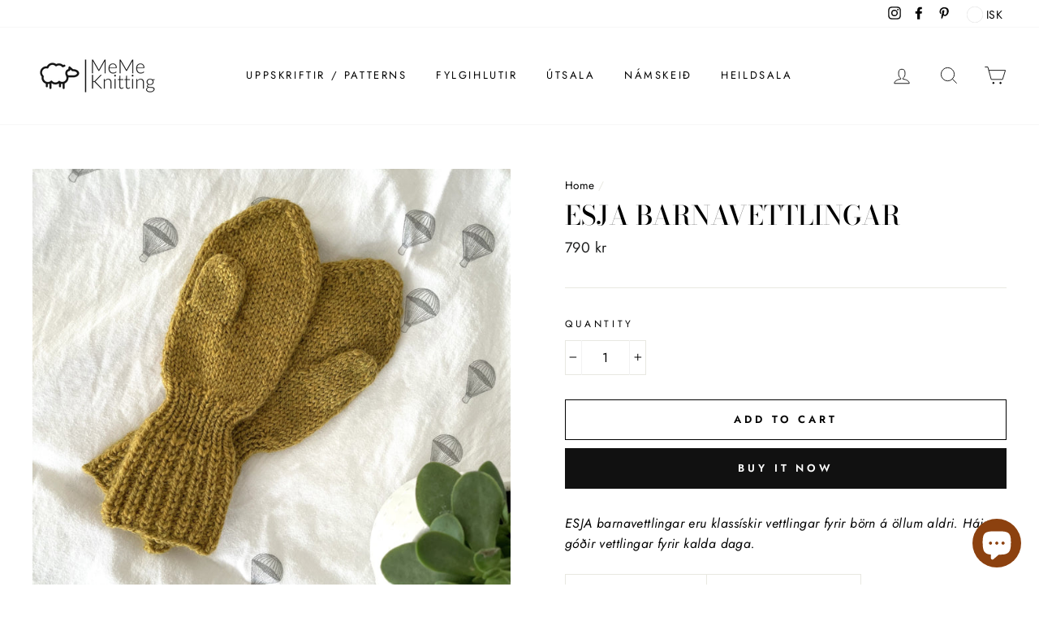

--- FILE ---
content_type: text/html; charset=utf-8
request_url: https://www.memeknitting.com/products/esja-barnavettlingar
body_size: 26487
content:
<!doctype html>
<html class="no-js" lang="en">
<head>
  <meta charset="utf-8">
  <meta http-equiv="X-UA-Compatible" content="IE=edge,chrome=1">
  <meta name="viewport" content="width=device-width,initial-scale=1">
  <meta name="theme-color" content="#111111">
  <link rel="canonical" href="https://www.memeknitting.com/products/esja-barnavettlingar">
  <meta name="format-detection" content="telephone=no"><link rel="shortcut icon" href="//www.memeknitting.com/cdn/shop/files/logo_size_icon_59b876de-4a5c-4b21-b258-9a063a9771a9_32x32.jpg?v=1613710225" type="image/png" />
  <title>ESJA barnavettlingar
&ndash; MeMe Knitting
</title><meta name="description" content="ESJA barnavettlingar eru klassískir vettlingar fyrir börn á öllum aldri. Háir og góðir vettlingar fyrir kalda daga. Stærð Garn* 3-6 mánaða 25 gr 6-12 mánaða 30 gr 1-2 ára 30 gr 2-4 ára 35 gr 4-6 ára 40 gr 6-8 ára 50 gr 8-10 ára 60 gr   *Athugið að um áætlað magn af garni er að ræða og er ólíkt eftir garni og prjónara h"><meta property="og:site_name" content="MeMe Knitting">
  <meta property="og:url" content="https://www.memeknitting.com/products/esja-barnavettlingar">
  <meta property="og:title" content="ESJA barnavettlingar">
  <meta property="og:type" content="product">
  <meta property="og:description" content="ESJA barnavettlingar eru klassískir vettlingar fyrir börn á öllum aldri. Háir og góðir vettlingar fyrir kalda daga. Stærð Garn* 3-6 mánaða 25 gr 6-12 mánaða 30 gr 1-2 ára 30 gr 2-4 ára 35 gr 4-6 ára 40 gr 6-8 ára 50 gr 8-10 ára 60 gr   *Athugið að um áætlað magn af garni er að ræða og er ólíkt eftir garni og prjónara h"><meta property="og:price:amount" content="790">
    <meta property="og:price:currency" content="ISK"><meta property="og:image" content="http://www.memeknitting.com/cdn/shop/products/IMG_7570_1200x630.jpg?v=1632689596"><meta property="og:image" content="http://www.memeknitting.com/cdn/shop/products/image_8215009b-9a30-4246-a2b0-7df45a8cbe75_1200x630.jpg?v=1632689486"><meta property="og:image" content="http://www.memeknitting.com/cdn/shop/products/IMG_75982_1200x630.jpg?v=1632689596">
  <meta property="og:image:secure_url" content="https://www.memeknitting.com/cdn/shop/products/IMG_7570_1200x630.jpg?v=1632689596"><meta property="og:image:secure_url" content="https://www.memeknitting.com/cdn/shop/products/image_8215009b-9a30-4246-a2b0-7df45a8cbe75_1200x630.jpg?v=1632689486"><meta property="og:image:secure_url" content="https://www.memeknitting.com/cdn/shop/products/IMG_75982_1200x630.jpg?v=1632689596">
  <meta name="twitter:site" content="@">
  <meta name="twitter:card" content="summary_large_image">
  <meta name="twitter:title" content="ESJA barnavettlingar">
  <meta name="twitter:description" content="ESJA barnavettlingar eru klassískir vettlingar fyrir börn á öllum aldri. Háir og góðir vettlingar fyrir kalda daga. Stærð Garn* 3-6 mánaða 25 gr 6-12 mánaða 30 gr 1-2 ára 30 gr 2-4 ára 35 gr 4-6 ára 40 gr 6-8 ára 50 gr 8-10 ára 60 gr   *Athugið að um áætlað magn af garni er að ræða og er ólíkt eftir garni og prjónara h">


  <style data-shopify>
  @font-face {
  font-family: "Bodoni Moda";
  font-weight: 500;
  font-style: normal;
  src: url("//www.memeknitting.com/cdn/fonts/bodoni_moda/bodonimoda_n5.36d0da1db617c453fb46e8089790ab6dc72c2356.woff2") format("woff2"),
       url("//www.memeknitting.com/cdn/fonts/bodoni_moda/bodonimoda_n5.40f612bab009769f87511096f185d9228ad3baa3.woff") format("woff");
}

  @font-face {
  font-family: Jost;
  font-weight: 400;
  font-style: normal;
  src: url("//www.memeknitting.com/cdn/fonts/jost/jost_n4.d47a1b6347ce4a4c9f437608011273009d91f2b7.woff2") format("woff2"),
       url("//www.memeknitting.com/cdn/fonts/jost/jost_n4.791c46290e672b3f85c3d1c651ef2efa3819eadd.woff") format("woff");
}


  @font-face {
  font-family: Jost;
  font-weight: 600;
  font-style: normal;
  src: url("//www.memeknitting.com/cdn/fonts/jost/jost_n6.ec1178db7a7515114a2d84e3dd680832b7af8b99.woff2") format("woff2"),
       url("//www.memeknitting.com/cdn/fonts/jost/jost_n6.b1178bb6bdd3979fef38e103a3816f6980aeaff9.woff") format("woff");
}

  @font-face {
  font-family: Jost;
  font-weight: 400;
  font-style: italic;
  src: url("//www.memeknitting.com/cdn/fonts/jost/jost_i4.b690098389649750ada222b9763d55796c5283a5.woff2") format("woff2"),
       url("//www.memeknitting.com/cdn/fonts/jost/jost_i4.fd766415a47e50b9e391ae7ec04e2ae25e7e28b0.woff") format("woff");
}

  @font-face {
  font-family: Jost;
  font-weight: 600;
  font-style: italic;
  src: url("//www.memeknitting.com/cdn/fonts/jost/jost_i6.9af7e5f39e3a108c08f24047a4276332d9d7b85e.woff2") format("woff2"),
       url("//www.memeknitting.com/cdn/fonts/jost/jost_i6.2bf310262638f998ed206777ce0b9a3b98b6fe92.woff") format("woff");
}

</style>

  <link href="//www.memeknitting.com/cdn/shop/t/8/assets/theme.scss.css?v=69429811236634445681759259539" rel="stylesheet" type="text/css" media="all" />

  <style data-shopify>
    .collection-item__title {
      font-size: 14.4px;
    }

    @media screen and (min-width: 769px) {
      .collection-item__title {
        font-size: 18px;
      }
    }
  </style>

  <script>
    document.documentElement.className = document.documentElement.className.replace('no-js', 'js');

    window.theme = window.theme || {};
    theme.strings = {
      addToCart: "Add to cart",
      soldOut: "Sold Out",
      unavailable: "Unavailable",
      stockLabel: "Only [count] items in stock!",
      willNotShipUntil: "Will not ship until [date]",
      willBeInStockAfter: "Will be in stock after [date]",
      waitingForStock: "Inventory on the way",
      savePrice: "Save [saved_amount]",
      cartEmpty: "Your cart is currently empty.",
      cartTermsConfirmation: "You must agree with the terms and conditions of sales to check out"
    };
    theme.settings = {
      dynamicVariantsEnable: true,
      dynamicVariantType: "button",
      cartType: "drawer",
      currenciesEnabled: true,
      nativeMultiCurrency: 1 > 1 ? true : false,
      moneyFormat: "\u003cspan class=money\u003e{{amount_no_decimals}} kr\u003c\/span\u003e",
      saveType: "percent",
      recentlyViewedEnabled: false,
      predictiveSearch: true,
      predictiveSearchType: "product",
      inventoryThreshold: 6,
      quickView: true,
      themeName: 'Impulse',
      themeVersion: "2.5.3"
    };
  </script>

  <script>window.performance && window.performance.mark && window.performance.mark('shopify.content_for_header.start');</script><meta name="google-site-verification" content="614d6ECBXB5E1O4Mmg4pinNEAqyoBjdZ__VtkeRKa6s">
<meta id="shopify-digital-wallet" name="shopify-digital-wallet" content="/7040827490/digital_wallets/dialog">
<link rel="alternate" type="application/json+oembed" href="https://www.memeknitting.com/products/esja-barnavettlingar.oembed">
<script async="async" src="/checkouts/internal/preloads.js?locale=en-IS"></script>
<script id="shopify-features" type="application/json">{"accessToken":"4d5b202f7e2141e3c85eac240d25629c","betas":["rich-media-storefront-analytics"],"domain":"www.memeknitting.com","predictiveSearch":true,"shopId":7040827490,"locale":"en"}</script>
<script>var Shopify = Shopify || {};
Shopify.shop = "meme-knitting.myshopify.com";
Shopify.locale = "en";
Shopify.currency = {"active":"ISK","rate":"1.0"};
Shopify.country = "IS";
Shopify.theme = {"name":"Impulse","id":80703258727,"schema_name":"Impulse","schema_version":"2.5.3","theme_store_id":857,"role":"main"};
Shopify.theme.handle = "null";
Shopify.theme.style = {"id":null,"handle":null};
Shopify.cdnHost = "www.memeknitting.com/cdn";
Shopify.routes = Shopify.routes || {};
Shopify.routes.root = "/";</script>
<script type="module">!function(o){(o.Shopify=o.Shopify||{}).modules=!0}(window);</script>
<script>!function(o){function n(){var o=[];function n(){o.push(Array.prototype.slice.apply(arguments))}return n.q=o,n}var t=o.Shopify=o.Shopify||{};t.loadFeatures=n(),t.autoloadFeatures=n()}(window);</script>
<script id="shop-js-analytics" type="application/json">{"pageType":"product"}</script>
<script defer="defer" async type="module" src="//www.memeknitting.com/cdn/shopifycloud/shop-js/modules/v2/client.init-shop-cart-sync_BT-GjEfc.en.esm.js"></script>
<script defer="defer" async type="module" src="//www.memeknitting.com/cdn/shopifycloud/shop-js/modules/v2/chunk.common_D58fp_Oc.esm.js"></script>
<script defer="defer" async type="module" src="//www.memeknitting.com/cdn/shopifycloud/shop-js/modules/v2/chunk.modal_xMitdFEc.esm.js"></script>
<script type="module">
  await import("//www.memeknitting.com/cdn/shopifycloud/shop-js/modules/v2/client.init-shop-cart-sync_BT-GjEfc.en.esm.js");
await import("//www.memeknitting.com/cdn/shopifycloud/shop-js/modules/v2/chunk.common_D58fp_Oc.esm.js");
await import("//www.memeknitting.com/cdn/shopifycloud/shop-js/modules/v2/chunk.modal_xMitdFEc.esm.js");

  window.Shopify.SignInWithShop?.initShopCartSync?.({"fedCMEnabled":true,"windoidEnabled":true});

</script>
<script>(function() {
  var isLoaded = false;
  function asyncLoad() {
    if (isLoaded) return;
    isLoaded = true;
    var urls = ["https:\/\/easygdpr.b-cdn.net\/v\/1553540745\/gdpr.min.js?shop=meme-knitting.myshopify.com"];
    for (var i = 0; i < urls.length; i++) {
      var s = document.createElement('script');
      s.type = 'text/javascript';
      s.async = true;
      s.src = urls[i];
      var x = document.getElementsByTagName('script')[0];
      x.parentNode.insertBefore(s, x);
    }
  };
  if(window.attachEvent) {
    window.attachEvent('onload', asyncLoad);
  } else {
    window.addEventListener('load', asyncLoad, false);
  }
})();</script>
<script id="__st">var __st={"a":7040827490,"offset":0,"reqid":"3a71dbff-e57a-4ecb-b470-0dd4af62fa6d-1769198099","pageurl":"www.memeknitting.com\/products\/esja-barnavettlingar","u":"41b3bcff93f1","p":"product","rtyp":"product","rid":6967833690289};</script>
<script>window.ShopifyPaypalV4VisibilityTracking = true;</script>
<script id="captcha-bootstrap">!function(){'use strict';const t='contact',e='account',n='new_comment',o=[[t,t],['blogs',n],['comments',n],[t,'customer']],c=[[e,'customer_login'],[e,'guest_login'],[e,'recover_customer_password'],[e,'create_customer']],r=t=>t.map((([t,e])=>`form[action*='/${t}']:not([data-nocaptcha='true']) input[name='form_type'][value='${e}']`)).join(','),a=t=>()=>t?[...document.querySelectorAll(t)].map((t=>t.form)):[];function s(){const t=[...o],e=r(t);return a(e)}const i='password',u='form_key',d=['recaptcha-v3-token','g-recaptcha-response','h-captcha-response',i],f=()=>{try{return window.sessionStorage}catch{return}},m='__shopify_v',_=t=>t.elements[u];function p(t,e,n=!1){try{const o=window.sessionStorage,c=JSON.parse(o.getItem(e)),{data:r}=function(t){const{data:e,action:n}=t;return t[m]||n?{data:e,action:n}:{data:t,action:n}}(c);for(const[e,n]of Object.entries(r))t.elements[e]&&(t.elements[e].value=n);n&&o.removeItem(e)}catch(o){console.error('form repopulation failed',{error:o})}}const l='form_type',E='cptcha';function T(t){t.dataset[E]=!0}const w=window,h=w.document,L='Shopify',v='ce_forms',y='captcha';let A=!1;((t,e)=>{const n=(g='f06e6c50-85a8-45c8-87d0-21a2b65856fe',I='https://cdn.shopify.com/shopifycloud/storefront-forms-hcaptcha/ce_storefront_forms_captcha_hcaptcha.v1.5.2.iife.js',D={infoText:'Protected by hCaptcha',privacyText:'Privacy',termsText:'Terms'},(t,e,n)=>{const o=w[L][v],c=o.bindForm;if(c)return c(t,g,e,D).then(n);var r;o.q.push([[t,g,e,D],n]),r=I,A||(h.body.append(Object.assign(h.createElement('script'),{id:'captcha-provider',async:!0,src:r})),A=!0)});var g,I,D;w[L]=w[L]||{},w[L][v]=w[L][v]||{},w[L][v].q=[],w[L][y]=w[L][y]||{},w[L][y].protect=function(t,e){n(t,void 0,e),T(t)},Object.freeze(w[L][y]),function(t,e,n,w,h,L){const[v,y,A,g]=function(t,e,n){const i=e?o:[],u=t?c:[],d=[...i,...u],f=r(d),m=r(i),_=r(d.filter((([t,e])=>n.includes(e))));return[a(f),a(m),a(_),s()]}(w,h,L),I=t=>{const e=t.target;return e instanceof HTMLFormElement?e:e&&e.form},D=t=>v().includes(t);t.addEventListener('submit',(t=>{const e=I(t);if(!e)return;const n=D(e)&&!e.dataset.hcaptchaBound&&!e.dataset.recaptchaBound,o=_(e),c=g().includes(e)&&(!o||!o.value);(n||c)&&t.preventDefault(),c&&!n&&(function(t){try{if(!f())return;!function(t){const e=f();if(!e)return;const n=_(t);if(!n)return;const o=n.value;o&&e.removeItem(o)}(t);const e=Array.from(Array(32),(()=>Math.random().toString(36)[2])).join('');!function(t,e){_(t)||t.append(Object.assign(document.createElement('input'),{type:'hidden',name:u})),t.elements[u].value=e}(t,e),function(t,e){const n=f();if(!n)return;const o=[...t.querySelectorAll(`input[type='${i}']`)].map((({name:t})=>t)),c=[...d,...o],r={};for(const[a,s]of new FormData(t).entries())c.includes(a)||(r[a]=s);n.setItem(e,JSON.stringify({[m]:1,action:t.action,data:r}))}(t,e)}catch(e){console.error('failed to persist form',e)}}(e),e.submit())}));const S=(t,e)=>{t&&!t.dataset[E]&&(n(t,e.some((e=>e===t))),T(t))};for(const o of['focusin','change'])t.addEventListener(o,(t=>{const e=I(t);D(e)&&S(e,y())}));const B=e.get('form_key'),M=e.get(l),P=B&&M;t.addEventListener('DOMContentLoaded',(()=>{const t=y();if(P)for(const e of t)e.elements[l].value===M&&p(e,B);[...new Set([...A(),...v().filter((t=>'true'===t.dataset.shopifyCaptcha))])].forEach((e=>S(e,t)))}))}(h,new URLSearchParams(w.location.search),n,t,e,['guest_login'])})(!0,!0)}();</script>
<script integrity="sha256-4kQ18oKyAcykRKYeNunJcIwy7WH5gtpwJnB7kiuLZ1E=" data-source-attribution="shopify.loadfeatures" defer="defer" src="//www.memeknitting.com/cdn/shopifycloud/storefront/assets/storefront/load_feature-a0a9edcb.js" crossorigin="anonymous"></script>
<script data-source-attribution="shopify.dynamic_checkout.dynamic.init">var Shopify=Shopify||{};Shopify.PaymentButton=Shopify.PaymentButton||{isStorefrontPortableWallets:!0,init:function(){window.Shopify.PaymentButton.init=function(){};var t=document.createElement("script");t.src="https://www.memeknitting.com/cdn/shopifycloud/portable-wallets/latest/portable-wallets.en.js",t.type="module",document.head.appendChild(t)}};
</script>
<script data-source-attribution="shopify.dynamic_checkout.buyer_consent">
  function portableWalletsHideBuyerConsent(e){var t=document.getElementById("shopify-buyer-consent"),n=document.getElementById("shopify-subscription-policy-button");t&&n&&(t.classList.add("hidden"),t.setAttribute("aria-hidden","true"),n.removeEventListener("click",e))}function portableWalletsShowBuyerConsent(e){var t=document.getElementById("shopify-buyer-consent"),n=document.getElementById("shopify-subscription-policy-button");t&&n&&(t.classList.remove("hidden"),t.removeAttribute("aria-hidden"),n.addEventListener("click",e))}window.Shopify?.PaymentButton&&(window.Shopify.PaymentButton.hideBuyerConsent=portableWalletsHideBuyerConsent,window.Shopify.PaymentButton.showBuyerConsent=portableWalletsShowBuyerConsent);
</script>
<script>
  function portableWalletsCleanup(e){e&&e.src&&console.error("Failed to load portable wallets script "+e.src);var t=document.querySelectorAll("shopify-accelerated-checkout .shopify-payment-button__skeleton, shopify-accelerated-checkout-cart .wallet-cart-button__skeleton"),e=document.getElementById("shopify-buyer-consent");for(let e=0;e<t.length;e++)t[e].remove();e&&e.remove()}function portableWalletsNotLoadedAsModule(e){e instanceof ErrorEvent&&"string"==typeof e.message&&e.message.includes("import.meta")&&"string"==typeof e.filename&&e.filename.includes("portable-wallets")&&(window.removeEventListener("error",portableWalletsNotLoadedAsModule),window.Shopify.PaymentButton.failedToLoad=e,"loading"===document.readyState?document.addEventListener("DOMContentLoaded",window.Shopify.PaymentButton.init):window.Shopify.PaymentButton.init())}window.addEventListener("error",portableWalletsNotLoadedAsModule);
</script>

<script type="module" src="https://www.memeknitting.com/cdn/shopifycloud/portable-wallets/latest/portable-wallets.en.js" onError="portableWalletsCleanup(this)" crossorigin="anonymous"></script>
<script nomodule>
  document.addEventListener("DOMContentLoaded", portableWalletsCleanup);
</script>

<link id="shopify-accelerated-checkout-styles" rel="stylesheet" media="screen" href="https://www.memeknitting.com/cdn/shopifycloud/portable-wallets/latest/accelerated-checkout-backwards-compat.css" crossorigin="anonymous">
<style id="shopify-accelerated-checkout-cart">
        #shopify-buyer-consent {
  margin-top: 1em;
  display: inline-block;
  width: 100%;
}

#shopify-buyer-consent.hidden {
  display: none;
}

#shopify-subscription-policy-button {
  background: none;
  border: none;
  padding: 0;
  text-decoration: underline;
  font-size: inherit;
  cursor: pointer;
}

#shopify-subscription-policy-button::before {
  box-shadow: none;
}

      </style>

<script>window.performance && window.performance.mark && window.performance.mark('shopify.content_for_header.end');</script>
<script>window.BOLD = window.BOLD || {};
    window.BOLD.common = window.BOLD.common || {};
    window.BOLD.common.Shopify = window.BOLD.common.Shopify || {};
    window.BOLD.common.Shopify.shop = {
      domain: 'www.memeknitting.com',
      permanent_domain: 'meme-knitting.myshopify.com',
      url: 'https://www.memeknitting.com',
      secure_url: 'https://www.memeknitting.com',
      money_format: "\u003cspan class=money\u003e{{amount_no_decimals}} kr\u003c\/span\u003e",
      currency: "ISK"
    };
    window.BOLD.common.Shopify.customer = {
      id: null,
      tags: null,
    };
    window.BOLD.common.Shopify.cart = {"note":null,"attributes":{},"original_total_price":0,"total_price":0,"total_discount":0,"total_weight":0.0,"item_count":0,"items":[],"requires_shipping":false,"currency":"ISK","items_subtotal_price":0,"cart_level_discount_applications":[],"checkout_charge_amount":0};
    window.BOLD.common.template = 'product';window.BOLD.common.Shopify.formatMoney = function(money, format) {
        function n(t, e) {
            return "undefined" == typeof t ? e : t
        }
        function r(t, e, r, i) {
            if (e = n(e, 2),
                r = n(r, ","),
                i = n(i, "."),
            isNaN(t) || null == t)
                return 0;
            t = (t / 100).toFixed(e);
            var o = t.split(".")
                , a = o[0].replace(/(\d)(?=(\d\d\d)+(?!\d))/g, "$1" + r)
                , s = o[1] ? i + o[1] : "";
            return a + s
        }
        "string" == typeof money && (money = money.replace(".", ""));
        var i = ""
            , o = /\{\{\s*(\w+)\s*\}\}/
            , a = format || window.BOLD.common.Shopify.shop.money_format || window.Shopify.money_format || "$ {{ amount }}";
        switch (a.match(o)[1]) {
            case "amount":
                i = r(money, 2, ",", ".");
                break;
            case "amount_no_decimals":
                i = r(money, 0, ",", ".");
                break;
            case "amount_with_comma_separator":
                i = r(money, 2, ".", ",");
                break;
            case "amount_no_decimals_with_comma_separator":
                i = r(money, 0, ".", ",");
                break;
            case "amount_with_space_separator":
                i = r(money, 2, " ", ",");
                break;
            case "amount_no_decimals_with_space_separator":
                i = r(money, 0, " ", ",");
                break;
            case "amount_with_apostrophe_separator":
                i = r(money, 2, "'", ".");
                break;
        }
        return a.replace(o, i);
    };
    window.BOLD.common.Shopify.saveProduct = function (handle, product) {
      if (typeof handle === 'string' && typeof window.BOLD.common.Shopify.products[handle] === 'undefined') {
        if (typeof product === 'number') {
          window.BOLD.common.Shopify.handles[product] = handle;
          product = { id: product };
        }
        window.BOLD.common.Shopify.products[handle] = product;
      }
    };
    window.BOLD.common.Shopify.saveVariant = function (variant_id, variant) {
      if (typeof variant_id === 'number' && typeof window.BOLD.common.Shopify.variants[variant_id] === 'undefined') {
        window.BOLD.common.Shopify.variants[variant_id] = variant;
      }
    };window.BOLD.common.Shopify.products = window.BOLD.common.Shopify.products || {};
    window.BOLD.common.Shopify.variants = window.BOLD.common.Shopify.variants || {};
    window.BOLD.common.Shopify.handles = window.BOLD.common.Shopify.handles || {};window.BOLD.common.Shopify.handle = "esja-barnavettlingar"
window.BOLD.common.Shopify.saveProduct("esja-barnavettlingar", 6967833690289);window.BOLD.common.Shopify.saveVariant(40841103179953, { product_id: 6967833690289, product_handle: "esja-barnavettlingar", price: 79000, group_id: '', csp_metafield: {}});window.BOLD.apps_installed = {"Product Upsell":3} || {};window.BOLD.common.Shopify.metafields = window.BOLD.common.Shopify.metafields || {};window.BOLD.common.Shopify.metafields["bold_rp"] = {};window.BOLD.common.Shopify.metafields["bold_csp_defaults"] = {};window.BOLD.common.cacheParams = window.BOLD.common.cacheParams || {};
</script><link href="//www.memeknitting.com/cdn/shop/t/8/assets/bold-upsell.css?v=51915886505602322711608583210" rel="stylesheet" type="text/css" media="all" />
<link href="//www.memeknitting.com/cdn/shop/t/8/assets/bold-upsell-custom.css?v=150135899998303055901608583211" rel="stylesheet" type="text/css" media="all" /><script src="//www.memeknitting.com/cdn/shop/t/8/assets/vendor-scripts-v5.js" defer="defer"></script>

  
    
      <script src="/services/javascripts/currencies.js" defer="defer"></script>
      <script src="//www.memeknitting.com/cdn/shop/t/8/assets/currencies.jquery.min.js" defer="defer"></script>
    
    <link rel="stylesheet" href="//www.memeknitting.com/cdn/shop/t/8/assets/currency-flags.css?v=156985926276438700671580520748">
  

  <script src="//www.memeknitting.com/cdn/shop/t/8/assets/theme.js?v=122700308326949476891580520767" defer="defer"></script><script>
window.mlvedaShopCurrency = "ISK";
window.shopCurrency = "ISK";
window.supported_currencies = "USD GBP EUR ISK DKK NOK SEK";
</script>
  

  

  

  
    <script type="text/javascript">
      try {
        window.EasyGdprSettings = "{\"cookie_banner\":true,\"cookie_banner_cookiename\":\"\",\"cookie_banner_settings\":{\"langmodes\":{\"message\":\"#auto\",\"dismiss_button_text\":\"#auto\",\"policy_link_text\":\"#auto\"},\"dismiss_button_text\":\"Halda áfram\",\"size\":\"small\",\"policy_link_text\":\"Nánar\",\"message\":\"Þessi vefverslun notar vafrakökur. Með því að halda áfram samþykkir þú okkar stefnu um vafrakökur\",\"banner_text_color\":{\"opacity\":1,\"hexcode\":\"#4a4a4a\"},\"banner_color\":{\"opacity\":1,\"hexcode\":\"#dfdfdf\"},\"pp_url\":\"https:\/\/www.memeknitting.com\/pages\/skilmalar\",\"button_text_color\":{\"opacity\":1,\"hexcode\":\"#ffffff\"},\"button_color\":{\"opacity\":1,\"hexcode\":\"#b88a3f\"}},\"current_theme\":\"brooklyn\",\"custom_button_position\":\"\",\"eg_display\":[\"footer\",\"login\",\"account\"],\"enabled\":true,\"texts\":{}}";
      } catch (error) {}
    </script>
  



<script src="https://cdn.shopify.com/extensions/e8878072-2f6b-4e89-8082-94b04320908d/inbox-1254/assets/inbox-chat-loader.js" type="text/javascript" defer="defer"></script>
<link href="https://monorail-edge.shopifysvc.com" rel="dns-prefetch">
<script>(function(){if ("sendBeacon" in navigator && "performance" in window) {try {var session_token_from_headers = performance.getEntriesByType('navigation')[0].serverTiming.find(x => x.name == '_s').description;} catch {var session_token_from_headers = undefined;}var session_cookie_matches = document.cookie.match(/_shopify_s=([^;]*)/);var session_token_from_cookie = session_cookie_matches && session_cookie_matches.length === 2 ? session_cookie_matches[1] : "";var session_token = session_token_from_headers || session_token_from_cookie || "";function handle_abandonment_event(e) {var entries = performance.getEntries().filter(function(entry) {return /monorail-edge.shopifysvc.com/.test(entry.name);});if (!window.abandonment_tracked && entries.length === 0) {window.abandonment_tracked = true;var currentMs = Date.now();var navigation_start = performance.timing.navigationStart;var payload = {shop_id: 7040827490,url: window.location.href,navigation_start,duration: currentMs - navigation_start,session_token,page_type: "product"};window.navigator.sendBeacon("https://monorail-edge.shopifysvc.com/v1/produce", JSON.stringify({schema_id: "online_store_buyer_site_abandonment/1.1",payload: payload,metadata: {event_created_at_ms: currentMs,event_sent_at_ms: currentMs}}));}}window.addEventListener('pagehide', handle_abandonment_event);}}());</script>
<script id="web-pixels-manager-setup">(function e(e,d,r,n,o){if(void 0===o&&(o={}),!Boolean(null===(a=null===(i=window.Shopify)||void 0===i?void 0:i.analytics)||void 0===a?void 0:a.replayQueue)){var i,a;window.Shopify=window.Shopify||{};var t=window.Shopify;t.analytics=t.analytics||{};var s=t.analytics;s.replayQueue=[],s.publish=function(e,d,r){return s.replayQueue.push([e,d,r]),!0};try{self.performance.mark("wpm:start")}catch(e){}var l=function(){var e={modern:/Edge?\/(1{2}[4-9]|1[2-9]\d|[2-9]\d{2}|\d{4,})\.\d+(\.\d+|)|Firefox\/(1{2}[4-9]|1[2-9]\d|[2-9]\d{2}|\d{4,})\.\d+(\.\d+|)|Chrom(ium|e)\/(9{2}|\d{3,})\.\d+(\.\d+|)|(Maci|X1{2}).+ Version\/(15\.\d+|(1[6-9]|[2-9]\d|\d{3,})\.\d+)([,.]\d+|)( \(\w+\)|)( Mobile\/\w+|) Safari\/|Chrome.+OPR\/(9{2}|\d{3,})\.\d+\.\d+|(CPU[ +]OS|iPhone[ +]OS|CPU[ +]iPhone|CPU IPhone OS|CPU iPad OS)[ +]+(15[._]\d+|(1[6-9]|[2-9]\d|\d{3,})[._]\d+)([._]\d+|)|Android:?[ /-](13[3-9]|1[4-9]\d|[2-9]\d{2}|\d{4,})(\.\d+|)(\.\d+|)|Android.+Firefox\/(13[5-9]|1[4-9]\d|[2-9]\d{2}|\d{4,})\.\d+(\.\d+|)|Android.+Chrom(ium|e)\/(13[3-9]|1[4-9]\d|[2-9]\d{2}|\d{4,})\.\d+(\.\d+|)|SamsungBrowser\/([2-9]\d|\d{3,})\.\d+/,legacy:/Edge?\/(1[6-9]|[2-9]\d|\d{3,})\.\d+(\.\d+|)|Firefox\/(5[4-9]|[6-9]\d|\d{3,})\.\d+(\.\d+|)|Chrom(ium|e)\/(5[1-9]|[6-9]\d|\d{3,})\.\d+(\.\d+|)([\d.]+$|.*Safari\/(?![\d.]+ Edge\/[\d.]+$))|(Maci|X1{2}).+ Version\/(10\.\d+|(1[1-9]|[2-9]\d|\d{3,})\.\d+)([,.]\d+|)( \(\w+\)|)( Mobile\/\w+|) Safari\/|Chrome.+OPR\/(3[89]|[4-9]\d|\d{3,})\.\d+\.\d+|(CPU[ +]OS|iPhone[ +]OS|CPU[ +]iPhone|CPU IPhone OS|CPU iPad OS)[ +]+(10[._]\d+|(1[1-9]|[2-9]\d|\d{3,})[._]\d+)([._]\d+|)|Android:?[ /-](13[3-9]|1[4-9]\d|[2-9]\d{2}|\d{4,})(\.\d+|)(\.\d+|)|Mobile Safari.+OPR\/([89]\d|\d{3,})\.\d+\.\d+|Android.+Firefox\/(13[5-9]|1[4-9]\d|[2-9]\d{2}|\d{4,})\.\d+(\.\d+|)|Android.+Chrom(ium|e)\/(13[3-9]|1[4-9]\d|[2-9]\d{2}|\d{4,})\.\d+(\.\d+|)|Android.+(UC? ?Browser|UCWEB|U3)[ /]?(15\.([5-9]|\d{2,})|(1[6-9]|[2-9]\d|\d{3,})\.\d+)\.\d+|SamsungBrowser\/(5\.\d+|([6-9]|\d{2,})\.\d+)|Android.+MQ{2}Browser\/(14(\.(9|\d{2,})|)|(1[5-9]|[2-9]\d|\d{3,})(\.\d+|))(\.\d+|)|K[Aa][Ii]OS\/(3\.\d+|([4-9]|\d{2,})\.\d+)(\.\d+|)/},d=e.modern,r=e.legacy,n=navigator.userAgent;return n.match(d)?"modern":n.match(r)?"legacy":"unknown"}(),u="modern"===l?"modern":"legacy",c=(null!=n?n:{modern:"",legacy:""})[u],f=function(e){return[e.baseUrl,"/wpm","/b",e.hashVersion,"modern"===e.buildTarget?"m":"l",".js"].join("")}({baseUrl:d,hashVersion:r,buildTarget:u}),m=function(e){var d=e.version,r=e.bundleTarget,n=e.surface,o=e.pageUrl,i=e.monorailEndpoint;return{emit:function(e){var a=e.status,t=e.errorMsg,s=(new Date).getTime(),l=JSON.stringify({metadata:{event_sent_at_ms:s},events:[{schema_id:"web_pixels_manager_load/3.1",payload:{version:d,bundle_target:r,page_url:o,status:a,surface:n,error_msg:t},metadata:{event_created_at_ms:s}}]});if(!i)return console&&console.warn&&console.warn("[Web Pixels Manager] No Monorail endpoint provided, skipping logging."),!1;try{return self.navigator.sendBeacon.bind(self.navigator)(i,l)}catch(e){}var u=new XMLHttpRequest;try{return u.open("POST",i,!0),u.setRequestHeader("Content-Type","text/plain"),u.send(l),!0}catch(e){return console&&console.warn&&console.warn("[Web Pixels Manager] Got an unhandled error while logging to Monorail."),!1}}}}({version:r,bundleTarget:l,surface:e.surface,pageUrl:self.location.href,monorailEndpoint:e.monorailEndpoint});try{o.browserTarget=l,function(e){var d=e.src,r=e.async,n=void 0===r||r,o=e.onload,i=e.onerror,a=e.sri,t=e.scriptDataAttributes,s=void 0===t?{}:t,l=document.createElement("script"),u=document.querySelector("head"),c=document.querySelector("body");if(l.async=n,l.src=d,a&&(l.integrity=a,l.crossOrigin="anonymous"),s)for(var f in s)if(Object.prototype.hasOwnProperty.call(s,f))try{l.dataset[f]=s[f]}catch(e){}if(o&&l.addEventListener("load",o),i&&l.addEventListener("error",i),u)u.appendChild(l);else{if(!c)throw new Error("Did not find a head or body element to append the script");c.appendChild(l)}}({src:f,async:!0,onload:function(){if(!function(){var e,d;return Boolean(null===(d=null===(e=window.Shopify)||void 0===e?void 0:e.analytics)||void 0===d?void 0:d.initialized)}()){var d=window.webPixelsManager.init(e)||void 0;if(d){var r=window.Shopify.analytics;r.replayQueue.forEach((function(e){var r=e[0],n=e[1],o=e[2];d.publishCustomEvent(r,n,o)})),r.replayQueue=[],r.publish=d.publishCustomEvent,r.visitor=d.visitor,r.initialized=!0}}},onerror:function(){return m.emit({status:"failed",errorMsg:"".concat(f," has failed to load")})},sri:function(e){var d=/^sha384-[A-Za-z0-9+/=]+$/;return"string"==typeof e&&d.test(e)}(c)?c:"",scriptDataAttributes:o}),m.emit({status:"loading"})}catch(e){m.emit({status:"failed",errorMsg:(null==e?void 0:e.message)||"Unknown error"})}}})({shopId: 7040827490,storefrontBaseUrl: "https://www.memeknitting.com",extensionsBaseUrl: "https://extensions.shopifycdn.com/cdn/shopifycloud/web-pixels-manager",monorailEndpoint: "https://monorail-edge.shopifysvc.com/unstable/produce_batch",surface: "storefront-renderer",enabledBetaFlags: ["2dca8a86"],webPixelsConfigList: [{"id":"240025855","configuration":"{\"pixel_id\":\"315397015968183\",\"pixel_type\":\"facebook_pixel\",\"metaapp_system_user_token\":\"-\"}","eventPayloadVersion":"v1","runtimeContext":"OPEN","scriptVersion":"ca16bc87fe92b6042fbaa3acc2fbdaa6","type":"APP","apiClientId":2329312,"privacyPurposes":["ANALYTICS","MARKETING","SALE_OF_DATA"],"dataSharingAdjustments":{"protectedCustomerApprovalScopes":["read_customer_address","read_customer_email","read_customer_name","read_customer_personal_data","read_customer_phone"]}},{"id":"84312319","eventPayloadVersion":"v1","runtimeContext":"LAX","scriptVersion":"1","type":"CUSTOM","privacyPurposes":["ANALYTICS"],"name":"Google Analytics tag (migrated)"},{"id":"shopify-app-pixel","configuration":"{}","eventPayloadVersion":"v1","runtimeContext":"STRICT","scriptVersion":"0450","apiClientId":"shopify-pixel","type":"APP","privacyPurposes":["ANALYTICS","MARKETING"]},{"id":"shopify-custom-pixel","eventPayloadVersion":"v1","runtimeContext":"LAX","scriptVersion":"0450","apiClientId":"shopify-pixel","type":"CUSTOM","privacyPurposes":["ANALYTICS","MARKETING"]}],isMerchantRequest: false,initData: {"shop":{"name":"MeMe Knitting","paymentSettings":{"currencyCode":"ISK"},"myshopifyDomain":"meme-knitting.myshopify.com","countryCode":"IS","storefrontUrl":"https:\/\/www.memeknitting.com"},"customer":null,"cart":null,"checkout":null,"productVariants":[{"price":{"amount":790.0,"currencyCode":"ISK"},"product":{"title":"ESJA barnavettlingar","vendor":"MeMe Knitting","id":"6967833690289","untranslatedTitle":"ESJA barnavettlingar","url":"\/products\/esja-barnavettlingar","type":"Barna"},"id":"40841103179953","image":{"src":"\/\/www.memeknitting.com\/cdn\/shop\/products\/IMG_7570.jpg?v=1632689596"},"sku":"","title":"Default Title","untranslatedTitle":"Default Title"}],"purchasingCompany":null},},"https://www.memeknitting.com/cdn","fcfee988w5aeb613cpc8e4bc33m6693e112",{"modern":"","legacy":""},{"shopId":"7040827490","storefrontBaseUrl":"https:\/\/www.memeknitting.com","extensionBaseUrl":"https:\/\/extensions.shopifycdn.com\/cdn\/shopifycloud\/web-pixels-manager","surface":"storefront-renderer","enabledBetaFlags":"[\"2dca8a86\"]","isMerchantRequest":"false","hashVersion":"fcfee988w5aeb613cpc8e4bc33m6693e112","publish":"custom","events":"[[\"page_viewed\",{}],[\"product_viewed\",{\"productVariant\":{\"price\":{\"amount\":790.0,\"currencyCode\":\"ISK\"},\"product\":{\"title\":\"ESJA barnavettlingar\",\"vendor\":\"MeMe Knitting\",\"id\":\"6967833690289\",\"untranslatedTitle\":\"ESJA barnavettlingar\",\"url\":\"\/products\/esja-barnavettlingar\",\"type\":\"Barna\"},\"id\":\"40841103179953\",\"image\":{\"src\":\"\/\/www.memeknitting.com\/cdn\/shop\/products\/IMG_7570.jpg?v=1632689596\"},\"sku\":\"\",\"title\":\"Default Title\",\"untranslatedTitle\":\"Default Title\"}}]]"});</script><script>
  window.ShopifyAnalytics = window.ShopifyAnalytics || {};
  window.ShopifyAnalytics.meta = window.ShopifyAnalytics.meta || {};
  window.ShopifyAnalytics.meta.currency = 'ISK';
  var meta = {"product":{"id":6967833690289,"gid":"gid:\/\/shopify\/Product\/6967833690289","vendor":"MeMe Knitting","type":"Barna","handle":"esja-barnavettlingar","variants":[{"id":40841103179953,"price":79000,"name":"ESJA barnavettlingar","public_title":null,"sku":""}],"remote":false},"page":{"pageType":"product","resourceType":"product","resourceId":6967833690289,"requestId":"3a71dbff-e57a-4ecb-b470-0dd4af62fa6d-1769198099"}};
  for (var attr in meta) {
    window.ShopifyAnalytics.meta[attr] = meta[attr];
  }
</script>
<script class="analytics">
  (function () {
    var customDocumentWrite = function(content) {
      var jquery = null;

      if (window.jQuery) {
        jquery = window.jQuery;
      } else if (window.Checkout && window.Checkout.$) {
        jquery = window.Checkout.$;
      }

      if (jquery) {
        jquery('body').append(content);
      }
    };

    var hasLoggedConversion = function(token) {
      if (token) {
        return document.cookie.indexOf('loggedConversion=' + token) !== -1;
      }
      return false;
    }

    var setCookieIfConversion = function(token) {
      if (token) {
        var twoMonthsFromNow = new Date(Date.now());
        twoMonthsFromNow.setMonth(twoMonthsFromNow.getMonth() + 2);

        document.cookie = 'loggedConversion=' + token + '; expires=' + twoMonthsFromNow;
      }
    }

    var trekkie = window.ShopifyAnalytics.lib = window.trekkie = window.trekkie || [];
    if (trekkie.integrations) {
      return;
    }
    trekkie.methods = [
      'identify',
      'page',
      'ready',
      'track',
      'trackForm',
      'trackLink'
    ];
    trekkie.factory = function(method) {
      return function() {
        var args = Array.prototype.slice.call(arguments);
        args.unshift(method);
        trekkie.push(args);
        return trekkie;
      };
    };
    for (var i = 0; i < trekkie.methods.length; i++) {
      var key = trekkie.methods[i];
      trekkie[key] = trekkie.factory(key);
    }
    trekkie.load = function(config) {
      trekkie.config = config || {};
      trekkie.config.initialDocumentCookie = document.cookie;
      var first = document.getElementsByTagName('script')[0];
      var script = document.createElement('script');
      script.type = 'text/javascript';
      script.onerror = function(e) {
        var scriptFallback = document.createElement('script');
        scriptFallback.type = 'text/javascript';
        scriptFallback.onerror = function(error) {
                var Monorail = {
      produce: function produce(monorailDomain, schemaId, payload) {
        var currentMs = new Date().getTime();
        var event = {
          schema_id: schemaId,
          payload: payload,
          metadata: {
            event_created_at_ms: currentMs,
            event_sent_at_ms: currentMs
          }
        };
        return Monorail.sendRequest("https://" + monorailDomain + "/v1/produce", JSON.stringify(event));
      },
      sendRequest: function sendRequest(endpointUrl, payload) {
        // Try the sendBeacon API
        if (window && window.navigator && typeof window.navigator.sendBeacon === 'function' && typeof window.Blob === 'function' && !Monorail.isIos12()) {
          var blobData = new window.Blob([payload], {
            type: 'text/plain'
          });

          if (window.navigator.sendBeacon(endpointUrl, blobData)) {
            return true;
          } // sendBeacon was not successful

        } // XHR beacon

        var xhr = new XMLHttpRequest();

        try {
          xhr.open('POST', endpointUrl);
          xhr.setRequestHeader('Content-Type', 'text/plain');
          xhr.send(payload);
        } catch (e) {
          console.log(e);
        }

        return false;
      },
      isIos12: function isIos12() {
        return window.navigator.userAgent.lastIndexOf('iPhone; CPU iPhone OS 12_') !== -1 || window.navigator.userAgent.lastIndexOf('iPad; CPU OS 12_') !== -1;
      }
    };
    Monorail.produce('monorail-edge.shopifysvc.com',
      'trekkie_storefront_load_errors/1.1',
      {shop_id: 7040827490,
      theme_id: 80703258727,
      app_name: "storefront",
      context_url: window.location.href,
      source_url: "//www.memeknitting.com/cdn/s/trekkie.storefront.8d95595f799fbf7e1d32231b9a28fd43b70c67d3.min.js"});

        };
        scriptFallback.async = true;
        scriptFallback.src = '//www.memeknitting.com/cdn/s/trekkie.storefront.8d95595f799fbf7e1d32231b9a28fd43b70c67d3.min.js';
        first.parentNode.insertBefore(scriptFallback, first);
      };
      script.async = true;
      script.src = '//www.memeknitting.com/cdn/s/trekkie.storefront.8d95595f799fbf7e1d32231b9a28fd43b70c67d3.min.js';
      first.parentNode.insertBefore(script, first);
    };
    trekkie.load(
      {"Trekkie":{"appName":"storefront","development":false,"defaultAttributes":{"shopId":7040827490,"isMerchantRequest":null,"themeId":80703258727,"themeCityHash":"3428962940032309049","contentLanguage":"en","currency":"ISK","eventMetadataId":"cf93d5a0-a10f-4b86-ae3a-9d370272c8b9"},"isServerSideCookieWritingEnabled":true,"monorailRegion":"shop_domain","enabledBetaFlags":["65f19447"]},"Session Attribution":{},"S2S":{"facebookCapiEnabled":false,"source":"trekkie-storefront-renderer","apiClientId":580111}}
    );

    var loaded = false;
    trekkie.ready(function() {
      if (loaded) return;
      loaded = true;

      window.ShopifyAnalytics.lib = window.trekkie;

      var originalDocumentWrite = document.write;
      document.write = customDocumentWrite;
      try { window.ShopifyAnalytics.merchantGoogleAnalytics.call(this); } catch(error) {};
      document.write = originalDocumentWrite;

      window.ShopifyAnalytics.lib.page(null,{"pageType":"product","resourceType":"product","resourceId":6967833690289,"requestId":"3a71dbff-e57a-4ecb-b470-0dd4af62fa6d-1769198099","shopifyEmitted":true});

      var match = window.location.pathname.match(/checkouts\/(.+)\/(thank_you|post_purchase)/)
      var token = match? match[1]: undefined;
      if (!hasLoggedConversion(token)) {
        setCookieIfConversion(token);
        window.ShopifyAnalytics.lib.track("Viewed Product",{"currency":"ISK","variantId":40841103179953,"productId":6967833690289,"productGid":"gid:\/\/shopify\/Product\/6967833690289","name":"ESJA barnavettlingar","price":"790","sku":"","brand":"MeMe Knitting","variant":null,"category":"Barna","nonInteraction":true,"remote":false},undefined,undefined,{"shopifyEmitted":true});
      window.ShopifyAnalytics.lib.track("monorail:\/\/trekkie_storefront_viewed_product\/1.1",{"currency":"ISK","variantId":40841103179953,"productId":6967833690289,"productGid":"gid:\/\/shopify\/Product\/6967833690289","name":"ESJA barnavettlingar","price":"790","sku":"","brand":"MeMe Knitting","variant":null,"category":"Barna","nonInteraction":true,"remote":false,"referer":"https:\/\/www.memeknitting.com\/products\/esja-barnavettlingar"});
      }
    });


        var eventsListenerScript = document.createElement('script');
        eventsListenerScript.async = true;
        eventsListenerScript.src = "//www.memeknitting.com/cdn/shopifycloud/storefront/assets/shop_events_listener-3da45d37.js";
        document.getElementsByTagName('head')[0].appendChild(eventsListenerScript);

})();</script>
  <script>
  if (!window.ga || (window.ga && typeof window.ga !== 'function')) {
    window.ga = function ga() {
      (window.ga.q = window.ga.q || []).push(arguments);
      if (window.Shopify && window.Shopify.analytics && typeof window.Shopify.analytics.publish === 'function') {
        window.Shopify.analytics.publish("ga_stub_called", {}, {sendTo: "google_osp_migration"});
      }
      console.error("Shopify's Google Analytics stub called with:", Array.from(arguments), "\nSee https://help.shopify.com/manual/promoting-marketing/pixels/pixel-migration#google for more information.");
    };
    if (window.Shopify && window.Shopify.analytics && typeof window.Shopify.analytics.publish === 'function') {
      window.Shopify.analytics.publish("ga_stub_initialized", {}, {sendTo: "google_osp_migration"});
    }
  }
</script>
<script
  defer
  src="https://www.memeknitting.com/cdn/shopifycloud/perf-kit/shopify-perf-kit-3.0.4.min.js"
  data-application="storefront-renderer"
  data-shop-id="7040827490"
  data-render-region="gcp-us-central1"
  data-page-type="product"
  data-theme-instance-id="80703258727"
  data-theme-name="Impulse"
  data-theme-version="2.5.3"
  data-monorail-region="shop_domain"
  data-resource-timing-sampling-rate="10"
  data-shs="true"
  data-shs-beacon="true"
  data-shs-export-with-fetch="true"
  data-shs-logs-sample-rate="1"
  data-shs-beacon-endpoint="https://www.memeknitting.com/api/collect"
></script>
</head>

<body class="template-product currencies-enabled" data-transitions="false">

  
  

  <a class="in-page-link visually-hidden skip-link" href="#MainContent">Skip to content</a>

  <div id="PageContainer" class="page-container">
    <div class="transition-body">

    <div id="shopify-section-header" class="shopify-section">




<div id="NavDrawer" class="drawer drawer--right">
  <div class="drawer__fixed-header drawer__fixed-header--full">
    <div class="drawer__header drawer__header--full appear-animation appear-delay-1">
      <div class="h2 drawer__title">
        
  <div id="CurrencyPicker-drawer" class="currency-picker currency-picker--drawer">
    <button type="button" class="currency-picker__btn js-modal-open-currency-modal">
      <span class="currency-flag currency-flag--small" data-flag="ISK" aria-hidden="true"></span>
      <span class="currency-picker__label">ISK</span>
    </button>
  </div>


      </div>
      <div class="drawer__close">
        <button type="button" class="drawer__close-button js-drawer-close">
          <svg aria-hidden="true" focusable="false" role="presentation" class="icon icon-close" viewBox="0 0 64 64"><path d="M19 17.61l27.12 27.13m0-27.12L19 44.74"/></svg>
          <span class="icon__fallback-text">Close menu</span>
        </button>
      </div>
    </div>
  </div>
  <div class="drawer__inner">

    <ul class="mobile-nav" role="navigation" aria-label="Primary">
      


        <li class="mobile-nav__item appear-animation appear-delay-2">
          
            <div class="mobile-nav__has-sublist">
              
                <a href="/collections/allar-uppskriftir"
                  class="mobile-nav__link mobile-nav__link--top-level"
                  id="Label-collections-allar-uppskriftir1"
                  >
                  Uppskriftir / Patterns
                </a>
                <div class="mobile-nav__toggle">
                  <button type="button"
                    aria-controls="Linklist-collections-allar-uppskriftir1"
                    
                    class="collapsible-trigger collapsible--auto-height ">
                    <span class="collapsible-trigger__icon collapsible-trigger__icon--open" role="presentation">
  <svg aria-hidden="true" focusable="false" role="presentation" class="icon icon--wide icon-chevron-down" viewBox="0 0 28 16"><path d="M1.57 1.59l12.76 12.77L27.1 1.59" stroke-width="2" stroke="#000" fill="none" fill-rule="evenodd"/></svg>
</span>

                  </button>
                </div>
              
            </div>
          

          
            <div id="Linklist-collections-allar-uppskriftir1"
              class="mobile-nav__sublist collapsible-content collapsible-content--all "
              aria-labelledby="Label-collections-allar-uppskriftir1"
              >
              <div class="collapsible-content__inner">
                <ul class="mobile-nav__sublist">
                  


                    <li class="mobile-nav__item">
                      <div class="mobile-nav__child-item">
                        
                          <a href="/collections/allar-uppskriftir"
                            class="mobile-nav__link"
                            id="Sublabel-collections-allar-uppskriftir1"
                            >
                            Allar uppskriftir
                          </a>
                        
                        
                          <button type="button"
                            aria-controls="Sublinklist-collections-allar-uppskriftir1-collections-allar-uppskriftir1"
                            class="collapsible-trigger ">
                            <span class="collapsible-trigger__icon collapsible-trigger__icon--circle collapsible-trigger__icon--open" role="presentation">
  <svg aria-hidden="true" focusable="false" role="presentation" class="icon icon--wide icon-chevron-down" viewBox="0 0 28 16"><path d="M1.57 1.59l12.76 12.77L27.1 1.59" stroke-width="2" stroke="#000" fill="none" fill-rule="evenodd"/></svg>
</span>

                          </button>
                        
                      </div>

                      
                        <div
                          id="Sublinklist-collections-allar-uppskriftir1-collections-allar-uppskriftir1"
                          aria-labelledby="Sublabel-collections-allar-uppskriftir1"
                          class="mobile-nav__sublist collapsible-content collapsible-content--all "
                          >
                          <div class="collapsible-content__inner">
                            <ul class="mobile-nav__grandchildlist">
                              
                                <li class="mobile-nav__item">
                                  <a href="/collections/nytt" class="mobile-nav__link" >
                                    Nýtt
                                  </a>
                                </li>
                              
                                <li class="mobile-nav__item">
                                  <a href="/collections/kria-linan" class="mobile-nav__link" >
                                    KRÍA Línan
                                  </a>
                                </li>
                              
                                <li class="mobile-nav__item">
                                  <a href="/collections/vik-linan" class="mobile-nav__link" >
                                    VÍK Línan
                                  </a>
                                </li>
                              
                                <li class="mobile-nav__item">
                                  <a href="/collections/adrir-honnudir" class="mobile-nav__link" >
                                    Aðrir hönnuðir
                                  </a>
                                </li>
                              
                                <li class="mobile-nav__item">
                                  <a href="/collections/english-knitting-patterns" class="mobile-nav__link" >
                                    English patterns
                                  </a>
                                </li>
                              
                                <li class="mobile-nav__item">
                                  <a href="/collections/norske-strikkeopskrifter" class="mobile-nav__link" >
                                    Norske oppskrifter
                                  </a>
                                </li>
                              
                            </ul>
                          </div>
                        </div>
                      
                    </li>
                  


                    <li class="mobile-nav__item">
                      <div class="mobile-nav__child-item">
                        
                          <a href="/collections/ungbarna"
                            class="mobile-nav__link"
                            id="Sublabel-collections-ungbarna2"
                            >
                            Ungbarna
                          </a>
                        
                        
                          <button type="button"
                            aria-controls="Sublinklist-collections-allar-uppskriftir1-collections-ungbarna2"
                            class="collapsible-trigger ">
                            <span class="collapsible-trigger__icon collapsible-trigger__icon--circle collapsible-trigger__icon--open" role="presentation">
  <svg aria-hidden="true" focusable="false" role="presentation" class="icon icon--wide icon-chevron-down" viewBox="0 0 28 16"><path d="M1.57 1.59l12.76 12.77L27.1 1.59" stroke-width="2" stroke="#000" fill="none" fill-rule="evenodd"/></svg>
</span>

                          </button>
                        
                      </div>

                      
                        <div
                          id="Sublinklist-collections-allar-uppskriftir1-collections-ungbarna2"
                          aria-labelledby="Sublabel-collections-ungbarna2"
                          class="mobile-nav__sublist collapsible-content collapsible-content--all "
                          >
                          <div class="collapsible-content__inner">
                            <ul class="mobile-nav__grandchildlist">
                              
                                <li class="mobile-nav__item">
                                  <a href="/collections/ungbarnasett-gallar" class="mobile-nav__link" >
                                    Heilgallar & sett
                                  </a>
                                </li>
                              
                                <li class="mobile-nav__item">
                                  <a href="/collections/ungbarnapeysur" class="mobile-nav__link" >
                                    Peysur
                                  </a>
                                </li>
                              
                                <li class="mobile-nav__item">
                                  <a href="/collections/ungbarnabuxur-romper" class="mobile-nav__link" >
                                    Buxur & romper
                                  </a>
                                </li>
                              
                                <li class="mobile-nav__item">
                                  <a href="/collections/ungbarnaaukahlutir" class="mobile-nav__link" >
                                    Aukahlutir
                                  </a>
                                </li>
                              
                            </ul>
                          </div>
                        </div>
                      
                    </li>
                  


                    <li class="mobile-nav__item">
                      <div class="mobile-nav__child-item">
                        
                          <a href="/collections/barna-1"
                            class="mobile-nav__link"
                            id="Sublabel-collections-barna-13"
                            >
                            Barna
                          </a>
                        
                        
                          <button type="button"
                            aria-controls="Sublinklist-collections-allar-uppskriftir1-collections-barna-13"
                            class="collapsible-trigger ">
                            <span class="collapsible-trigger__icon collapsible-trigger__icon--circle collapsible-trigger__icon--open" role="presentation">
  <svg aria-hidden="true" focusable="false" role="presentation" class="icon icon--wide icon-chevron-down" viewBox="0 0 28 16"><path d="M1.57 1.59l12.76 12.77L27.1 1.59" stroke-width="2" stroke="#000" fill="none" fill-rule="evenodd"/></svg>
</span>

                          </button>
                        
                      </div>

                      
                        <div
                          id="Sublinklist-collections-allar-uppskriftir1-collections-barna-13"
                          aria-labelledby="Sublabel-collections-barna-13"
                          class="mobile-nav__sublist collapsible-content collapsible-content--all "
                          >
                          <div class="collapsible-content__inner">
                            <ul class="mobile-nav__grandchildlist">
                              
                                <li class="mobile-nav__item">
                                  <a href="/collections/barna/Peysa" class="mobile-nav__link" >
                                    Peysur
                                  </a>
                                </li>
                              
                                <li class="mobile-nav__item">
                                  <a href="/collections/barna-buxur-smekkbuxur" class="mobile-nav__link" >
                                    Buxur & smekkbuxur
                                  </a>
                                </li>
                              
                                <li class="mobile-nav__item">
                                  <a href="/collections/buxur-og-aukahlutir/kj%C3%B3ll" class="mobile-nav__link" >
                                    Kjólar & pils
                                  </a>
                                </li>
                              
                                <li class="mobile-nav__item">
                                  <a href="/collections/buxur-og-aukahlutir/Aukahlutir" class="mobile-nav__link" >
                                    Aukahlutir
                                  </a>
                                </li>
                              
                            </ul>
                          </div>
                        </div>
                      
                    </li>
                  


                    <li class="mobile-nav__item">
                      <div class="mobile-nav__child-item">
                        
                          <a href="/collections/fullordins"
                            class="mobile-nav__link"
                            id="Sublabel-collections-fullordins4"
                            >
                            Fullorðins
                          </a>
                        
                        
                          <button type="button"
                            aria-controls="Sublinklist-collections-allar-uppskriftir1-collections-fullordins4"
                            class="collapsible-trigger ">
                            <span class="collapsible-trigger__icon collapsible-trigger__icon--circle collapsible-trigger__icon--open" role="presentation">
  <svg aria-hidden="true" focusable="false" role="presentation" class="icon icon--wide icon-chevron-down" viewBox="0 0 28 16"><path d="M1.57 1.59l12.76 12.77L27.1 1.59" stroke-width="2" stroke="#000" fill="none" fill-rule="evenodd"/></svg>
</span>

                          </button>
                        
                      </div>

                      
                        <div
                          id="Sublinklist-collections-allar-uppskriftir1-collections-fullordins4"
                          aria-labelledby="Sublabel-collections-fullordins4"
                          class="mobile-nav__sublist collapsible-content collapsible-content--all "
                          >
                          <div class="collapsible-content__inner">
                            <ul class="mobile-nav__grandchildlist">
                              
                                <li class="mobile-nav__item">
                                  <a href="/collections/fullordinspeysur" class="mobile-nav__link" >
                                    Peysur
                                  </a>
                                </li>
                              
                                <li class="mobile-nav__item">
                                  <a href="/collections/fullordins/Aukahlutir" class="mobile-nav__link" >
                                    Aukahlutir
                                  </a>
                                </li>
                              
                            </ul>
                          </div>
                        </div>
                      
                    </li>
                  


                    <li class="mobile-nav__item">
                      <div class="mobile-nav__child-item">
                        
                          <a href="/collections/meme-knittting-uppskriftir"
                            class="mobile-nav__link"
                            id="Sublabel-collections-meme-knittting-uppskriftir5"
                            >
                            Flokkað eftir prjónfestu
                          </a>
                        
                        
                          <button type="button"
                            aria-controls="Sublinklist-collections-allar-uppskriftir1-collections-meme-knittting-uppskriftir5"
                            class="collapsible-trigger ">
                            <span class="collapsible-trigger__icon collapsible-trigger__icon--circle collapsible-trigger__icon--open" role="presentation">
  <svg aria-hidden="true" focusable="false" role="presentation" class="icon icon--wide icon-chevron-down" viewBox="0 0 28 16"><path d="M1.57 1.59l12.76 12.77L27.1 1.59" stroke-width="2" stroke="#000" fill="none" fill-rule="evenodd"/></svg>
</span>

                          </button>
                        
                      </div>

                      
                        <div
                          id="Sublinklist-collections-allar-uppskriftir1-collections-meme-knittting-uppskriftir5"
                          aria-labelledby="Sublabel-collections-meme-knittting-uppskriftir5"
                          class="mobile-nav__sublist collapsible-content collapsible-content--all "
                          >
                          <div class="collapsible-content__inner">
                            <ul class="mobile-nav__grandchildlist">
                              
                                <li class="mobile-nav__item">
                                  <a href="/collections/prjonfesta-27-30-lykkjur" class="mobile-nav__link" >
                                    Prjónfesta 27-30 lykkjur
                                  </a>
                                </li>
                              
                                <li class="mobile-nav__item">
                                  <a href="/collections/prjonfesta-24-26-lykkjur" class="mobile-nav__link" >
                                    Prjónfesta 24-26 lykkjur
                                  </a>
                                </li>
                              
                                <li class="mobile-nav__item">
                                  <a href="/collections/prjonfesta-21-23-lykkjur" class="mobile-nav__link" >
                                    Prjónfesta 21-23 lykkjur
                                  </a>
                                </li>
                              
                                <li class="mobile-nav__item">
                                  <a href="/collections/prjonfesta-18-20-lykkjur18-l" class="mobile-nav__link" >
                                    Prjónfesta 18-20 lykkjur
                                  </a>
                                </li>
                              
                                <li class="mobile-nav__item">
                                  <a href="/collections/prjonfesta-12-17-lykkjur" class="mobile-nav__link" >
                                    Prjónfesta 12-17 lykkjur
                                  </a>
                                </li>
                              
                            </ul>
                          </div>
                        </div>
                      
                    </li>
                  
                </ul>
              </div>
            </div>
          
        </li>
      


        <li class="mobile-nav__item appear-animation appear-delay-3">
          
            <div class="mobile-nav__has-sublist">
              
                <a href="/collections/fylgihlutir"
                  class="mobile-nav__link mobile-nav__link--top-level"
                  id="Label-collections-fylgihlutir2"
                  >
                  Fylgihlutir
                </a>
                <div class="mobile-nav__toggle">
                  <button type="button"
                    aria-controls="Linklist-collections-fylgihlutir2"
                    
                    class="collapsible-trigger collapsible--auto-height ">
                    <span class="collapsible-trigger__icon collapsible-trigger__icon--open" role="presentation">
  <svg aria-hidden="true" focusable="false" role="presentation" class="icon icon--wide icon-chevron-down" viewBox="0 0 28 16"><path d="M1.57 1.59l12.76 12.77L27.1 1.59" stroke-width="2" stroke="#000" fill="none" fill-rule="evenodd"/></svg>
</span>

                  </button>
                </div>
              
            </div>
          

          
            <div id="Linklist-collections-fylgihlutir2"
              class="mobile-nav__sublist collapsible-content collapsible-content--all "
              aria-labelledby="Label-collections-fylgihlutir2"
              >
              <div class="collapsible-content__inner">
                <ul class="mobile-nav__sublist">
                  


                    <li class="mobile-nav__item">
                      <div class="mobile-nav__child-item">
                        
                          <a href="/collections/baekur"
                            class="mobile-nav__link"
                            id="Sublabel-collections-baekur1"
                            >
                            Bækur
                          </a>
                        
                        
                      </div>

                      
                    </li>
                  


                    <li class="mobile-nav__item">
                      <div class="mobile-nav__child-item">
                        
                          <a href="/collections/duskar"
                            class="mobile-nav__link"
                            id="Sublabel-collections-duskar2"
                            >
                            Dúskar
                          </a>
                        
                        
                      </div>

                      
                    </li>
                  


                    <li class="mobile-nav__item">
                      <div class="mobile-nav__child-item">
                        
                          <a href="/collections/sapur"
                            class="mobile-nav__link"
                            id="Sublabel-collections-sapur3"
                            >
                            Sápur
                          </a>
                        
                        
                      </div>

                      
                    </li>
                  


                    <li class="mobile-nav__item">
                      <div class="mobile-nav__child-item">
                        
                          <a href="/collections/skaeri"
                            class="mobile-nav__link"
                            id="Sublabel-collections-skaeri4"
                            >
                            Prjónar &amp; Skæri
                          </a>
                        
                        
                      </div>

                      
                    </li>
                  


                    <li class="mobile-nav__item">
                      <div class="mobile-nav__child-item">
                        
                          <a href="/collections/prjonamerki"
                            class="mobile-nav__link"
                            id="Sublabel-collections-prjonamerki5"
                            >
                            Prjónamerki, stopparar &amp; málbönd
                          </a>
                        
                        
                      </div>

                      
                    </li>
                  


                    <li class="mobile-nav__item">
                      <div class="mobile-nav__child-item">
                        
                          <a href="/collections/heklud-mjukdyr"
                            class="mobile-nav__link"
                            id="Sublabel-collections-heklud-mjukdyr6"
                            >
                            Hekl &amp; prjónapakkar
                          </a>
                        
                        
                      </div>

                      
                    </li>
                  


                    <li class="mobile-nav__item">
                      <div class="mobile-nav__child-item">
                        
                          <a href="/collections/tolur"
                            class="mobile-nav__link"
                            id="Sublabel-collections-tolur7"
                            >
                            Tölur
                          </a>
                        
                        
                      </div>

                      
                    </li>
                  


                    <li class="mobile-nav__item">
                      <div class="mobile-nav__child-item">
                        
                          <a href="/collections/ymsir-fylgihlutir"
                            class="mobile-nav__link"
                            id="Sublabel-collections-ymsir-fylgihlutir8"
                            >
                            Ýmsir fylgihlutir
                          </a>
                        
                        
                      </div>

                      
                    </li>
                  
                </ul>
              </div>
            </div>
          
        </li>
      


        <li class="mobile-nav__item appear-animation appear-delay-4">
          
            <div class="mobile-nav__has-sublist">
              
                <a href="/"
                  class="mobile-nav__link mobile-nav__link--top-level"
                  id="Label-3"
                  >
                  ÚTSALA
                </a>
                <div class="mobile-nav__toggle">
                  <button type="button"
                    aria-controls="Linklist-3"
                    
                    class="collapsible-trigger collapsible--auto-height ">
                    <span class="collapsible-trigger__icon collapsible-trigger__icon--open" role="presentation">
  <svg aria-hidden="true" focusable="false" role="presentation" class="icon icon--wide icon-chevron-down" viewBox="0 0 28 16"><path d="M1.57 1.59l12.76 12.77L27.1 1.59" stroke-width="2" stroke="#000" fill="none" fill-rule="evenodd"/></svg>
</span>

                  </button>
                </div>
              
            </div>
          

          
            <div id="Linklist-3"
              class="mobile-nav__sublist collapsible-content collapsible-content--all "
              aria-labelledby="Label-3"
              >
              <div class="collapsible-content__inner">
                <ul class="mobile-nav__sublist">
                  


                    <li class="mobile-nav__item">
                      <div class="mobile-nav__child-item">
                        
                          <a href="/collections/kerti-og-ilmvorur"
                            class="mobile-nav__link"
                            id="Sublabel-collections-kerti-og-ilmvorur1"
                            >
                            BRUKA Kerti og Ilmvörur -30%
                          </a>
                        
                        
                      </div>

                      
                    </li>
                  


                    <li class="mobile-nav__item">
                      <div class="mobile-nav__child-item">
                        
                          <a href="/collections/gjafavara"
                            class="mobile-nav__link"
                            id="Sublabel-collections-gjafavara2"
                            >
                            BRUKA Gjafavara -30%
                          </a>
                        
                        
                      </div>

                      
                    </li>
                  


                    <li class="mobile-nav__item">
                      <div class="mobile-nav__child-item">
                        
                          <a href="/collections/eldhus"
                            class="mobile-nav__link"
                            id="Sublabel-collections-eldhus3"
                            >
                            BRUKA Eldhúsvörur -30%
                          </a>
                        
                        
                      </div>

                      
                    </li>
                  
                </ul>
              </div>
            </div>
          
        </li>
      


        <li class="mobile-nav__item appear-animation appear-delay-5">
          
            <a href="/collections/namskeid" class="mobile-nav__link mobile-nav__link--top-level" >Námskeið</a>
          

          
        </li>
      


        <li class="mobile-nav__item appear-animation appear-delay-6">
          
            <a href="/pages/heildsala" class="mobile-nav__link mobile-nav__link--top-level" >Heildsala</a>
          

          
        </li>
      


      
        <li class="mobile-nav__item mobile-nav__item--secondary">
          <div class="grid">
            

            
<div class="grid__item one-half appear-animation appear-delay-7">
                <a href="/account" class="mobile-nav__link">
                  
                    Log in
                  
                </a>
              </div>
            
          </div>
        </li>
      
    </ul><ul class="mobile-nav__social appear-animation appear-delay-8">
      
        <li class="mobile-nav__social-item">
          <a target="_blank" href="https://instagram.com/memeknitting" title="MeMe Knitting on Instagram">
            <svg aria-hidden="true" focusable="false" role="presentation" class="icon icon-instagram" viewBox="0 0 32 32"><path fill="#444" d="M16 3.094c4.206 0 4.7.019 6.363.094 1.538.069 2.369.325 2.925.544.738.287 1.262.625 1.813 1.175s.894 1.075 1.175 1.813c.212.556.475 1.387.544 2.925.075 1.662.094 2.156.094 6.363s-.019 4.7-.094 6.363c-.069 1.538-.325 2.369-.544 2.925-.288.738-.625 1.262-1.175 1.813s-1.075.894-1.813 1.175c-.556.212-1.387.475-2.925.544-1.663.075-2.156.094-6.363.094s-4.7-.019-6.363-.094c-1.537-.069-2.369-.325-2.925-.544-.737-.288-1.263-.625-1.813-1.175s-.894-1.075-1.175-1.813c-.212-.556-.475-1.387-.544-2.925-.075-1.663-.094-2.156-.094-6.363s.019-4.7.094-6.363c.069-1.537.325-2.369.544-2.925.287-.737.625-1.263 1.175-1.813s1.075-.894 1.813-1.175c.556-.212 1.388-.475 2.925-.544 1.662-.081 2.156-.094 6.363-.094zm0-2.838c-4.275 0-4.813.019-6.494.094-1.675.075-2.819.344-3.819.731-1.037.4-1.913.944-2.788 1.819S1.486 4.656 1.08 5.688c-.387 1-.656 2.144-.731 3.825-.075 1.675-.094 2.213-.094 6.488s.019 4.813.094 6.494c.075 1.675.344 2.819.731 3.825.4 1.038.944 1.913 1.819 2.788s1.756 1.413 2.788 1.819c1 .387 2.144.656 3.825.731s2.213.094 6.494.094 4.813-.019 6.494-.094c1.675-.075 2.819-.344 3.825-.731 1.038-.4 1.913-.944 2.788-1.819s1.413-1.756 1.819-2.788c.387-1 .656-2.144.731-3.825s.094-2.212.094-6.494-.019-4.813-.094-6.494c-.075-1.675-.344-2.819-.731-3.825-.4-1.038-.944-1.913-1.819-2.788s-1.756-1.413-2.788-1.819c-1-.387-2.144-.656-3.825-.731C20.812.275 20.275.256 16 .256z"/><path fill="#444" d="M16 7.912a8.088 8.088 0 0 0 0 16.175c4.463 0 8.087-3.625 8.087-8.088s-3.625-8.088-8.088-8.088zm0 13.338a5.25 5.25 0 1 1 0-10.5 5.25 5.25 0 1 1 0 10.5zM26.294 7.594a1.887 1.887 0 1 1-3.774.002 1.887 1.887 0 0 1 3.774-.003z"/></svg>
            <span class="icon__fallback-text">Instagram</span>
          </a>
        </li>
      
      
        <li class="mobile-nav__social-item">
          <a target="_blank" href="https://www.facebook.com/memeknitting" title="MeMe Knitting on Facebook">
            <svg aria-hidden="true" focusable="false" role="presentation" class="icon icon-facebook" viewBox="0 0 32 32"><path fill="#444" d="M18.56 31.36V17.28h4.48l.64-5.12h-5.12v-3.2c0-1.28.64-2.56 2.56-2.56h2.56V1.28H19.2c-3.84 0-7.04 2.56-7.04 7.04v3.84H7.68v5.12h4.48v14.08h6.4z"/></svg>
            <span class="icon__fallback-text">Facebook</span>
          </a>
        </li>
      
      
      
      
        <li class="mobile-nav__social-item">
          <a target="_blank" href="https://www.pinterest.com/memeknitting" title="MeMe Knitting on Pinterest">
            <svg aria-hidden="true" focusable="false" role="presentation" class="icon icon-pinterest" viewBox="0 0 32 32"><path fill="#444" d="M27.52 9.6c-.64-5.76-6.4-8.32-12.8-7.68-4.48.64-9.6 4.48-9.6 10.24 0 3.2.64 5.76 3.84 6.4 1.28-2.56-.64-3.2-.64-4.48-1.28-7.04 8.32-12.16 13.44-7.04 3.2 3.84 1.28 14.08-4.48 13.44-5.12-1.28 2.56-9.6-1.92-11.52-3.2-1.28-5.12 4.48-3.84 7.04-1.28 4.48-3.2 8.96-1.92 15.36 2.56-1.92 3.84-5.76 4.48-9.6 1.28.64 1.92 1.92 3.84 1.92 6.4-.64 10.24-7.68 9.6-14.08z"/></svg>
            <span class="icon__fallback-text">Pinterest</span>
          </a>
        </li>
      
      
      
      
      
    </ul>

  </div>
</div>


  <div id="CartDrawer" class="drawer drawer--right drawer--has-fixed-footer">
    <div class="drawer__fixed-header">
      <div class="drawer__header appear-animation appear-delay-1">
        <div class="h2 drawer__title">Cart</div>
        <div class="drawer__close">
          <button type="button" class="drawer__close-button js-drawer-close">
            <svg aria-hidden="true" focusable="false" role="presentation" class="icon icon-close" viewBox="0 0 64 64"><path d="M19 17.61l27.12 27.13m0-27.12L19 44.74"/></svg>
            <span class="icon__fallback-text">Close cart</span>
          </button>
        </div>
      </div>
    </div>
    <div class="drawer__inner">
      <div id="CartContainer" class="drawer__cart"></div>
    </div>
  </div>






<style data-shopify>
  .site-nav__link,
  .site-nav__dropdown-link:not(.site-nav__dropdown-link--top-level) {
    font-size: 13px;
  }
  
    .site-nav__link, .mobile-nav__link--top-level {
      text-transform: uppercase;
      letter-spacing: 0.2em;
    }
    .mobile-nav__link--top-level {
      font-size: 1.1em;
    }
  

  

  
</style>

<div data-section-id="header" data-section-type="header-section">
  

  
    
      <div class="toolbar small--hide">
  <div class="page-width">
    <div class="toolbar__content">
      

      
        <div class="toolbar__item">
          <ul class="inline-list toolbar__social">
            
              <li>
                <a target="_blank" href="https://instagram.com/memeknitting" title="MeMe Knitting on Instagram">
                  <svg aria-hidden="true" focusable="false" role="presentation" class="icon icon-instagram" viewBox="0 0 32 32"><path fill="#444" d="M16 3.094c4.206 0 4.7.019 6.363.094 1.538.069 2.369.325 2.925.544.738.287 1.262.625 1.813 1.175s.894 1.075 1.175 1.813c.212.556.475 1.387.544 2.925.075 1.662.094 2.156.094 6.363s-.019 4.7-.094 6.363c-.069 1.538-.325 2.369-.544 2.925-.288.738-.625 1.262-1.175 1.813s-1.075.894-1.813 1.175c-.556.212-1.387.475-2.925.544-1.663.075-2.156.094-6.363.094s-4.7-.019-6.363-.094c-1.537-.069-2.369-.325-2.925-.544-.737-.288-1.263-.625-1.813-1.175s-.894-1.075-1.175-1.813c-.212-.556-.475-1.387-.544-2.925-.075-1.663-.094-2.156-.094-6.363s.019-4.7.094-6.363c.069-1.537.325-2.369.544-2.925.287-.737.625-1.263 1.175-1.813s1.075-.894 1.813-1.175c.556-.212 1.388-.475 2.925-.544 1.662-.081 2.156-.094 6.363-.094zm0-2.838c-4.275 0-4.813.019-6.494.094-1.675.075-2.819.344-3.819.731-1.037.4-1.913.944-2.788 1.819S1.486 4.656 1.08 5.688c-.387 1-.656 2.144-.731 3.825-.075 1.675-.094 2.213-.094 6.488s.019 4.813.094 6.494c.075 1.675.344 2.819.731 3.825.4 1.038.944 1.913 1.819 2.788s1.756 1.413 2.788 1.819c1 .387 2.144.656 3.825.731s2.213.094 6.494.094 4.813-.019 6.494-.094c1.675-.075 2.819-.344 3.825-.731 1.038-.4 1.913-.944 2.788-1.819s1.413-1.756 1.819-2.788c.387-1 .656-2.144.731-3.825s.094-2.212.094-6.494-.019-4.813-.094-6.494c-.075-1.675-.344-2.819-.731-3.825-.4-1.038-.944-1.913-1.819-2.788s-1.756-1.413-2.788-1.819c-1-.387-2.144-.656-3.825-.731C20.812.275 20.275.256 16 .256z"/><path fill="#444" d="M16 7.912a8.088 8.088 0 0 0 0 16.175c4.463 0 8.087-3.625 8.087-8.088s-3.625-8.088-8.088-8.088zm0 13.338a5.25 5.25 0 1 1 0-10.5 5.25 5.25 0 1 1 0 10.5zM26.294 7.594a1.887 1.887 0 1 1-3.774.002 1.887 1.887 0 0 1 3.774-.003z"/></svg>
                  <span class="icon__fallback-text">Instagram</span>
                </a>
              </li>
            
            
              <li>
                <a target="_blank" href="https://www.facebook.com/memeknitting" title="MeMe Knitting on Facebook">
                  <svg aria-hidden="true" focusable="false" role="presentation" class="icon icon-facebook" viewBox="0 0 32 32"><path fill="#444" d="M18.56 31.36V17.28h4.48l.64-5.12h-5.12v-3.2c0-1.28.64-2.56 2.56-2.56h2.56V1.28H19.2c-3.84 0-7.04 2.56-7.04 7.04v3.84H7.68v5.12h4.48v14.08h6.4z"/></svg>
                  <span class="icon__fallback-text">Facebook</span>
                </a>
              </li>
            
            
            
            
              <li>
                <a target="_blank" href="https://www.pinterest.com/memeknitting" title="MeMe Knitting on Pinterest">
                  <svg aria-hidden="true" focusable="false" role="presentation" class="icon icon-pinterest" viewBox="0 0 32 32"><path fill="#444" d="M27.52 9.6c-.64-5.76-6.4-8.32-12.8-7.68-4.48.64-9.6 4.48-9.6 10.24 0 3.2.64 5.76 3.84 6.4 1.28-2.56-.64-3.2-.64-4.48-1.28-7.04 8.32-12.16 13.44-7.04 3.2 3.84 1.28 14.08-4.48 13.44-5.12-1.28 2.56-9.6-1.92-11.52-3.2-1.28-5.12 4.48-3.84 7.04-1.28 4.48-3.2 8.96-1.92 15.36 2.56-1.92 3.84-5.76 4.48-9.6 1.28.64 1.92 1.92 3.84 1.92 6.4-.64 10.24-7.68 9.6-14.08z"/></svg>
                  <span class="icon__fallback-text">Pinterest</span>
                </a>
              </li>
            
            
            
            
            
          </ul>
        </div>
      

      
        <div class="toolbar__item">
          
  <div id="CurrencyPicker-header" class="currency-picker currency-picker--toolbar">
    <button type="button" class="currency-picker__btn js-modal-open-currency-modal">
      <span class="currency-flag currency-flag--small" data-flag="ISK" aria-hidden="true"></span>
      <span class="currency-picker__label">ISK</span>
    </button>
  </div>


        </div>
      
    </div>

  </div>
</div>

    
  

  <div class="header-sticky-wrapper">
    <div class="header-wrapper">

      
      <header
        class="site-header"
        data-sticky="true">
        <div class="page-width">
          <div
            class="header-layout header-layout--left-center"
            data-logo-align="left">

            
              <div class="header-item header-item--logo">
                
  
<style data-shopify>
    .header-item--logo,
    .header-layout--left-center .header-item--logo,
    .header-layout--left-center .header-item--icons {
      -webkit-box-flex: 0 1 130px;
      -ms-flex: 0 1 130px;
      flex: 0 1 130px;
    }

    @media only screen and (min-width: 769px) {
      .header-item--logo,
      .header-layout--left-center .header-item--logo,
      .header-layout--left-center .header-item--icons {
        -webkit-box-flex: 0 0 160px;
        -ms-flex: 0 0 160px;
        flex: 0 0 160px;
      }
    }

    .site-header__logo a {
      width: 130px;
    }
    .is-light .site-header__logo .logo--inverted {
      width: 130px;
    }
    @media only screen and (min-width: 769px) {
      .site-header__logo a {
        width: 160px;
      }

      .is-light .site-header__logo .logo--inverted {
        width: 160px;
      }
    }
    </style>

    
      <div class="h1 site-header__logo" itemscope itemtype="http://schema.org/Organization">
    

    
      
      <a
        href="/"
        itemprop="url"
        class="site-header__logo-link logo--has-inverted">
        <img
          class="small--hide"
          src="//www.memeknitting.com/cdn/shop/files/logo_transparent_background_160x.png?v=1613710224"
          srcset="//www.memeknitting.com/cdn/shop/files/logo_transparent_background_160x.png?v=1613710224 1x, //www.memeknitting.com/cdn/shop/files/logo_transparent_background_160x@2x.png?v=1613710224 2x"
          alt="MeMe Knitting"
          itemprop="logo">
        <img
          class="medium-up--hide"
          src="//www.memeknitting.com/cdn/shop/files/logo_transparent_background_130x.png?v=1613710224"
          srcset="//www.memeknitting.com/cdn/shop/files/logo_transparent_background_130x.png?v=1613710224 1x, //www.memeknitting.com/cdn/shop/files/logo_transparent_background_130x@2x.png?v=1613710224 2x"
          alt="MeMe Knitting">
      </a>
      
        <a
          href="/"
          itemprop="url"
          class="site-header__logo-link logo--inverted">
          <img
            class="small--hide"
            src="//www.memeknitting.com/cdn/shop/files/white_logo_transparent_background_4e35b001-e231-444f-9b98-d9699c1ac14d_160x.png?v=1613736863"
            srcset="//www.memeknitting.com/cdn/shop/files/white_logo_transparent_background_4e35b001-e231-444f-9b98-d9699c1ac14d_160x.png?v=1613736863 1x, //www.memeknitting.com/cdn/shop/files/white_logo_transparent_background_4e35b001-e231-444f-9b98-d9699c1ac14d_160x@2x.png?v=1613736863 2x"
            alt="MeMe Knitting"
            itemprop="logo">
          <img
            class="medium-up--hide"
            src="//www.memeknitting.com/cdn/shop/files/white_logo_transparent_background_4e35b001-e231-444f-9b98-d9699c1ac14d_130x.png?v=1613736863"
            srcset="//www.memeknitting.com/cdn/shop/files/white_logo_transparent_background_4e35b001-e231-444f-9b98-d9699c1ac14d_130x.png?v=1613736863 1x, //www.memeknitting.com/cdn/shop/files/white_logo_transparent_background_4e35b001-e231-444f-9b98-d9699c1ac14d_130x@2x.png?v=1613736863 2x"
            alt="MeMe Knitting">
        </a>
      
    
    
      </div>
    

  




              </div>
            

            
              <div class="header-item header-item--navigation text-center">
                


<ul
  class="site-nav site-navigation small--hide"
  
    role="navigation" aria-label="Primary"
  >
  


    <li
      class="site-nav__item site-nav__expanded-item site-nav--has-dropdown site-nav--is-megamenu"
      aria-haspopup="true">

      <a href="/collections/allar-uppskriftir" class="site-nav__link site-nav__link--underline site-nav__link--has-dropdown">
        Uppskriftir / Patterns
      </a>
      
<div class="site-nav__dropdown megamenu text-left">
          <div class="page-width">
            <div class="grid grid--center">
              <div class="grid__item medium-up--one-fifth appear-animation appear-delay-1">


                  

                  


                      <a
                        href="/collections/allar-uppskriftir"
                        class="megamenu__colection-image"
                        style="background-image: url(//www.memeknitting.com/cdn/shop/collections/HoqOLUZfRHy41xZUep6hdA_400x.jpg?v=1611069603)"></a>
                    
                  

                  <div class="h5">
                    <a href="/collections/allar-uppskriftir" class="site-nav__dropdown-link site-nav__dropdown-link--top-level">Allar uppskriftir</a>
                  </div>

                  

                  
                    <div>
                      <a href="/collections/nytt" class="site-nav__dropdown-link">
                        Nýtt
                      </a>
                    </div>
                  
                    <div>
                      <a href="/collections/kria-linan" class="site-nav__dropdown-link">
                        KRÍA Línan
                      </a>
                    </div>
                  
                    <div>
                      <a href="/collections/vik-linan" class="site-nav__dropdown-link">
                        VÍK Línan
                      </a>
                    </div>
                  
                    <div>
                      <a href="/collections/adrir-honnudir" class="site-nav__dropdown-link">
                        Aðrir hönnuðir
                      </a>
                    </div>
                  
                    <div>
                      <a href="/collections/english-knitting-patterns" class="site-nav__dropdown-link">
                        English patterns
                      </a>
                    </div>
                  
                    <div>
                      <a href="/collections/norske-strikkeopskrifter" class="site-nav__dropdown-link">
                        Norske oppskrifter
                      </a>
                    </div>
                  
                


                  

                  
                    </div><div class="grid__item medium-up--one-fifth appear-animation appear-delay-2">


                      <a
                        href="/collections/ungbarna"
                        class="megamenu__colection-image"
                        style="background-image: url(//www.memeknitting.com/cdn/shop/collections/IMG_4790_400x.jpg?v=1549459974)"></a>
                    
                  

                  <div class="h5">
                    <a href="/collections/ungbarna" class="site-nav__dropdown-link site-nav__dropdown-link--top-level">Ungbarna</a>
                  </div>

                  

                  
                    <div>
                      <a href="/collections/ungbarnasett-gallar" class="site-nav__dropdown-link">
                        Heilgallar & sett
                      </a>
                    </div>
                  
                    <div>
                      <a href="/collections/ungbarnapeysur" class="site-nav__dropdown-link">
                        Peysur
                      </a>
                    </div>
                  
                    <div>
                      <a href="/collections/ungbarnabuxur-romper" class="site-nav__dropdown-link">
                        Buxur & romper
                      </a>
                    </div>
                  
                    <div>
                      <a href="/collections/ungbarnaaukahlutir" class="site-nav__dropdown-link">
                        Aukahlutir
                      </a>
                    </div>
                  
                


                  

                  
                    </div><div class="grid__item medium-up--one-fifth appear-animation appear-delay-3">


                      <a
                        href="/collections/barna-1"
                        class="megamenu__colection-image"
                        style="background-image: url(//www.memeknitting.com/cdn/shop/collections/fullsizeoutput_1767_400x.jpg?v=1549459903)"></a>
                    
                  

                  <div class="h5">
                    <a href="/collections/barna-1" class="site-nav__dropdown-link site-nav__dropdown-link--top-level">Barna</a>
                  </div>

                  

                  
                    <div>
                      <a href="/collections/barna/Peysa" class="site-nav__dropdown-link">
                        Peysur
                      </a>
                    </div>
                  
                    <div>
                      <a href="/collections/barna-buxur-smekkbuxur" class="site-nav__dropdown-link">
                        Buxur & smekkbuxur
                      </a>
                    </div>
                  
                    <div>
                      <a href="/collections/buxur-og-aukahlutir/kj%C3%B3ll" class="site-nav__dropdown-link">
                        Kjólar & pils
                      </a>
                    </div>
                  
                    <div>
                      <a href="/collections/buxur-og-aukahlutir/Aukahlutir" class="site-nav__dropdown-link">
                        Aukahlutir
                      </a>
                    </div>
                  
                


                  

                  
                    </div><div class="grid__item medium-up--one-fifth appear-animation appear-delay-4">


                      <a
                        href="/collections/fullordins"
                        class="megamenu__colection-image"
                        style="background-image: url(//www.memeknitting.com/cdn/shop/collections/fullsizeoutput_16b2_400x.jpg?v=1546253383)"></a>
                    
                  

                  <div class="h5">
                    <a href="/collections/fullordins" class="site-nav__dropdown-link site-nav__dropdown-link--top-level">Fullorðins</a>
                  </div>

                  

                  
                    <div>
                      <a href="/collections/fullordinspeysur" class="site-nav__dropdown-link">
                        Peysur
                      </a>
                    </div>
                  
                    <div>
                      <a href="/collections/fullordins/Aukahlutir" class="site-nav__dropdown-link">
                        Aukahlutir
                      </a>
                    </div>
                  
                


                  

                  
                    </div><div class="grid__item medium-up--one-fifth appear-animation appear-delay-5">


                      <a
                        href="/collections/meme-knittting-uppskriftir"
                        class="megamenu__colection-image"
                        style="background-image: url(//www.memeknitting.com/cdn/shop/collections/IMG_0412_06ad1f23-76dc-47d8-acd0-171abc4dc023_400x.jpg?v=1648254629)"></a>
                    
                  

                  <div class="h5">
                    <a href="/collections/meme-knittting-uppskriftir" class="site-nav__dropdown-link site-nav__dropdown-link--top-level">Flokkað eftir prjónfestu</a>
                  </div>

                  

                  
                    <div>
                      <a href="/collections/prjonfesta-27-30-lykkjur" class="site-nav__dropdown-link">
                        Prjónfesta 27-30 lykkjur
                      </a>
                    </div>
                  
                    <div>
                      <a href="/collections/prjonfesta-24-26-lykkjur" class="site-nav__dropdown-link">
                        Prjónfesta 24-26 lykkjur
                      </a>
                    </div>
                  
                    <div>
                      <a href="/collections/prjonfesta-21-23-lykkjur" class="site-nav__dropdown-link">
                        Prjónfesta 21-23 lykkjur
                      </a>
                    </div>
                  
                    <div>
                      <a href="/collections/prjonfesta-18-20-lykkjur18-l" class="site-nav__dropdown-link">
                        Prjónfesta 18-20 lykkjur
                      </a>
                    </div>
                  
                    <div>
                      <a href="/collections/prjonfesta-12-17-lykkjur" class="site-nav__dropdown-link">
                        Prjónfesta 12-17 lykkjur
                      </a>
                    </div>
                  
                
              </div>
            </div>
          </div>
        </div>
      
    </li>
  


    <li
      class="site-nav__item site-nav__expanded-item site-nav--has-dropdown"
      aria-haspopup="true">

      <a href="/collections/fylgihlutir" class="site-nav__link site-nav__link--underline site-nav__link--has-dropdown">
        Fylgihlutir
      </a>
      
        <ul class="site-nav__dropdown text-left">
          


            <li class="">
              <a href="/collections/baekur" class="site-nav__dropdown-link site-nav__dropdown-link--second-level ">
                Bækur
                
              </a>
              
            </li>
          


            <li class="">
              <a href="/collections/duskar" class="site-nav__dropdown-link site-nav__dropdown-link--second-level ">
                Dúskar
                
              </a>
              
            </li>
          


            <li class="">
              <a href="/collections/sapur" class="site-nav__dropdown-link site-nav__dropdown-link--second-level ">
                Sápur
                
              </a>
              
            </li>
          


            <li class="">
              <a href="/collections/skaeri" class="site-nav__dropdown-link site-nav__dropdown-link--second-level ">
                Prjónar &amp; Skæri
                
              </a>
              
            </li>
          


            <li class="">
              <a href="/collections/prjonamerki" class="site-nav__dropdown-link site-nav__dropdown-link--second-level ">
                Prjónamerki, stopparar &amp; málbönd
                
              </a>
              
            </li>
          


            <li class="">
              <a href="/collections/heklud-mjukdyr" class="site-nav__dropdown-link site-nav__dropdown-link--second-level ">
                Hekl &amp; prjónapakkar
                
              </a>
              
            </li>
          


            <li class="">
              <a href="/collections/tolur" class="site-nav__dropdown-link site-nav__dropdown-link--second-level ">
                Tölur
                
              </a>
              
            </li>
          


            <li class="">
              <a href="/collections/ymsir-fylgihlutir" class="site-nav__dropdown-link site-nav__dropdown-link--second-level ">
                Ýmsir fylgihlutir
                
              </a>
              
            </li>
          
        </ul>
      
    </li>
  


    <li
      class="site-nav__item site-nav__expanded-item site-nav--has-dropdown"
      aria-haspopup="true">

      <a href="/" class="site-nav__link site-nav__link--underline site-nav__link--has-dropdown">
        ÚTSALA
      </a>
      
        <ul class="site-nav__dropdown text-left">
          


            <li class="">
              <a href="/collections/kerti-og-ilmvorur" class="site-nav__dropdown-link site-nav__dropdown-link--second-level ">
                BRUKA Kerti og Ilmvörur -30%
                
              </a>
              
            </li>
          


            <li class="">
              <a href="/collections/gjafavara" class="site-nav__dropdown-link site-nav__dropdown-link--second-level ">
                BRUKA Gjafavara -30%
                
              </a>
              
            </li>
          


            <li class="">
              <a href="/collections/eldhus" class="site-nav__dropdown-link site-nav__dropdown-link--second-level ">
                BRUKA Eldhúsvörur -30%
                
              </a>
              
            </li>
          
        </ul>
      
    </li>
  


    <li
      class="site-nav__item site-nav__expanded-item"
      >

      <a href="/collections/namskeid" class="site-nav__link site-nav__link--underline">
        Námskeið
      </a>
      
    </li>
  


    <li
      class="site-nav__item site-nav__expanded-item"
      >

      <a href="/pages/heildsala" class="site-nav__link site-nav__link--underline">
        Heildsala
      </a>
      
    </li>
  
</ul>

              </div>
            

            

            <div class="header-item header-item--icons">
              <div class="site-nav">
  <div class="site-nav__icons">
    
      <a class="site-nav__link site-nav__link--icon small--hide" href="/account">
        <svg aria-hidden="true" focusable="false" role="presentation" class="icon icon-user" viewBox="0 0 64 64"><path d="M35 39.84v-2.53c3.3-1.91 6-6.66 6-11.41 0-7.63 0-13.82-9-13.82s-9 6.19-9 13.82c0 4.75 2.7 9.51 6 11.41v2.53c-10.18.85-18 6-18 12.16h42c0-6.19-7.82-11.31-18-12.16z"/></svg>
        <span class="icon__fallback-text">
          
            Log in
          
        </span>
      </a>
    

    
      <a href="/search" class="site-nav__link site-nav__link--icon js-search-header js-no-transition">
        <svg aria-hidden="true" focusable="false" role="presentation" class="icon icon-search" viewBox="0 0 64 64"><path d="M47.16 28.58A18.58 18.58 0 1 1 28.58 10a18.58 18.58 0 0 1 18.58 18.58zM54 54L41.94 42"/></svg>
        <span class="icon__fallback-text">Search</span>
      </a>
    

    
      <button
        type="button"
        class="site-nav__link site-nav__link--icon js-drawer-open-nav medium-up--hide"
        aria-controls="NavDrawer">
        <svg aria-hidden="true" focusable="false" role="presentation" class="icon icon-hamburger" viewBox="0 0 64 64"><path d="M7 15h51M7 32h43M7 49h51"/></svg>
        <span class="icon__fallback-text">Site navigation</span>
      </button>
    

    <a href="/cart" class="site-nav__link site-nav__link--icon js-drawer-open-cart js-no-transition" aria-controls="CartDrawer" data-icon="cart">
      <span class="cart-link"><svg aria-hidden="true" focusable="false" role="presentation" class="icon icon-cart" viewBox="0 0 64 64"><path fill="none" d="M14 17.44h46.79l-7.94 25.61H20.96l-9.65-35.1H3"/><circle cx="27" cy="53" r="2"/><circle cx="47" cy="53" r="2"/></svg><span class="icon__fallback-text">Cart</span>
        <span class="cart-link__bubble"></span>
      </span>
    </a>
  </div>
</div>

            </div>
          </div>

          
        </div>
        <div class="site-header__search-container">
          <div class="site-header__search">
            <div class="page-width">
              <form action="/search" method="get" role="search"
                id="HeaderSearchForm"
                class="site-header__search-form">
                <input type="hidden" name="type" value="product">
                <button type="submit" class="text-link site-header__search-btn site-header__search-btn--submit">
                  <svg aria-hidden="true" focusable="false" role="presentation" class="icon icon-search" viewBox="0 0 64 64"><path d="M47.16 28.58A18.58 18.58 0 1 1 28.58 10a18.58 18.58 0 0 1 18.58 18.58zM54 54L41.94 42"/></svg>
                  <span class="icon__fallback-text">Search</span>
                </button>
                <input type="search" name="q" value="" placeholder="Search our store" class="site-header__search-input" aria-label="Search our store">
              </form>
              <button type="button" class="js-search-header-close text-link site-header__search-btn">
                <svg aria-hidden="true" focusable="false" role="presentation" class="icon icon-close" viewBox="0 0 64 64"><path d="M19 17.61l27.12 27.13m0-27.12L19 44.74"/></svg>
                <span class="icon__fallback-text">"Close (esc)"</span>
              </button>
            </div>
          </div><div class="predictive-results hide">
              <div class="page-width">
                <div id="PredictiveResults"></div>
                <div class="text-center predictive-results__footer">
                  <button type="button" class="btn btn--small" data-predictive-search-button>
                    <small>
                      View more
                    </small>
                  </button>
                </div>
              </div>
            </div></div>
      </header>
    </div>
  </div>

  
    



  
</div>


</div>

      <main class="main-content" id="MainContent">
        <div id="shopify-section-product-template" class="shopify-section"><div id="ProductSection-6967833690289"
  class="product-section"
  data-section-id="6967833690289"
  data-section-type="product-template"
  data-product-handle="esja-barnavettlingar"
  data-product-url="/products/esja-barnavettlingar"
  data-aspect-ratio="100.0"
  data-img-url="//www.memeknitting.com/cdn/shop/products/IMG_7570_{width}x.jpg?v=1632689596"
  
  
    data-inventory="true"
  
  
  
    data-enable-history-state="true"
  
  >

<script type="application/ld+json">
  {
    "@context": "http://schema.org",
    "@type": "Product",
    "offers": {
      "@type": "Offer",
      "availability":"https://schema.org/InStock",
      "price": "790.0",
      "priceCurrency": "ISK",
      "priceValidUntil": "2026-02-02",
      "url": "https://www.memeknitting.com/products/esja-barnavettlingar"
    },
    "brand": "MeMe Knitting",
    "sku": "",
    "name": "ESJA barnavettlingar",
    "description": "ESJA barnavettlingar eru klassískir vettlingar fyrir börn á öllum aldri. Háir og góðir vettlingar fyrir kalda daga.\n\n\n\n\nStærð\n\n\nGarn*\n\n\n\n\n3-6 mánaða\n\n\n25 gr\n\n\n\n\n6-12 mánaða\n\n\n30 gr\n\n\n\n\n1-2 ára\n\n\n30 gr\n\n\n\n\n2-4 ára\n\n\n35 gr\n\n\n\n\n4-6 ára\n\n\n40 gr\n\n\n\n\n6-8 ára\n\n\n50 gr\n\n\n\n\n8-10 ára\n\n\n60 gr\n\n\n\n\n \n*Athugið að um áætlað magn af garni er að ræða og er ólíkt eftir garni og prjónara hversu mikið þarf. Miðað er við Scout frá Kelbourne Woolens.\nGarn \nScout frá Kelbourne Woolens (100 g\/250 m)\n\n Það sem þarf\n\n\n4,0 mm sokkaprjóna eða Crazy Trio prjóna frá Addi\nPrjónamerki\nNál fyrir frágang\n\nPrjónfesta\n 22 lykkjur = 10 cm",
    "category": "",
    "url": "https://www.memeknitting.com/products/esja-barnavettlingar",
    "image": {
      "@type": "ImageObject",
      "url": "https://www.memeknitting.com/cdn/shop/products/IMG_7570_1024x1024.jpg?v=1632689596",
      "image": "https://www.memeknitting.com/cdn/shop/products/IMG_7570_1024x1024.jpg?v=1632689596",
      "name": "ESJA barnavettlingar",
      "width": 1024,
      "height": 1024
    }
  }
</script>
<div class="page-content page-content--product">
    <div class="page-width">

      <div class="grid"><div class="grid__item medium-up--one-half">
            <div
    data-product-images
    data-zoom="false"
    data-has-slideshow="true">
    <div class="product__photos product__photos-6967833690289 product__photos--below">

      <div class="product__main-photos" data-aos>
        <div id="ProductPhotos-6967833690289"><div class="starting-slide" data-index="0">
              <div class="product-image-main product-image-main--6967833690289">
                <div class="image-wrap
                  
                  
                  " style="height: 0; padding-bottom: 100.0%;"><img class=" lazyload"
                      data-photoswipe-src="//www.memeknitting.com/cdn/shop/products/IMG_7570_1800x1800.jpg?v=1632689596"
                      data-photoswipe-width="3005"
                      data-photoswipe-height="3005"
                      data-index="1"
                      data-src="//www.memeknitting.com/cdn/shop/products/IMG_7570_{width}x.jpg?v=1632689596"
                      data-widths="[360, 540, 720, 900, 1080]"
                      data-aspectratio="1.0"
                      data-sizes="auto"
                      alt="ESJA barnavettlingar">
                    <noscript>
                      <img class="lazyloaded" src="//www.memeknitting.com/cdn/shop/products/IMG_7570_620x.jpg?v=1632689596" alt="ESJA barnavettlingar">
                    </noscript></div></div>
            </div><div class="secondary-slide" data-index="1">
              <div class="product-image-main product-image-main--6967833690289">
                <div class="image-wrap
                  
                  
                  " style="height: 0; padding-bottom: 100.0%;"><img class=" lazyload"
                      data-photoswipe-src="//www.memeknitting.com/cdn/shop/products/image_8215009b-9a30-4246-a2b0-7df45a8cbe75_1800x1800.jpg?v=1632689486"
                      data-photoswipe-width="3024"
                      data-photoswipe-height="3024"
                      data-index="2"
                      data-src="//www.memeknitting.com/cdn/shop/products/image_8215009b-9a30-4246-a2b0-7df45a8cbe75_{width}x.jpg?v=1632689486"
                      data-widths="[360, 540, 720, 900, 1080]"
                      data-aspectratio="1.0"
                      data-sizes="auto"
                      alt="ESJA barnavettlingar">
                    <noscript>
                      <img class="lazyloaded" src="//www.memeknitting.com/cdn/shop/products/image_8215009b-9a30-4246-a2b0-7df45a8cbe75_620x.jpg?v=1632689486" alt="ESJA barnavettlingar">
                    </noscript></div></div>
            </div><div class="secondary-slide" data-index="2">
              <div class="product-image-main product-image-main--6967833690289">
                <div class="image-wrap
                  
                  
                  " style="height: 0; padding-bottom: 100.0%;"><img class=" lazyload"
                      data-photoswipe-src="//www.memeknitting.com/cdn/shop/products/IMG_75982_1800x1800.jpg?v=1632689596"
                      data-photoswipe-width="2734"
                      data-photoswipe-height="2734"
                      data-index="3"
                      data-src="//www.memeknitting.com/cdn/shop/products/IMG_75982_{width}x.jpg?v=1632689596"
                      data-widths="[360, 540, 720, 900, 1080]"
                      data-aspectratio="1.0"
                      data-sizes="auto"
                      alt="ESJA barnavettlingar">
                    <noscript>
                      <img class="lazyloaded" src="//www.memeknitting.com/cdn/shop/products/IMG_75982_620x.jpg?v=1632689596" alt="ESJA barnavettlingar">
                    </noscript></div></div>
            </div><div class="secondary-slide" data-index="3">
              <div class="product-image-main product-image-main--6967833690289">
                <div class="image-wrap
                  
                  
                  " style="height: 0; padding-bottom: 100.0%;"><img class=" lazyload"
                      data-photoswipe-src="//www.memeknitting.com/cdn/shop/products/IMG_7580_1800x1800.jpg?v=1632689596"
                      data-photoswipe-width="3024"
                      data-photoswipe-height="3024"
                      data-index="4"
                      data-src="//www.memeknitting.com/cdn/shop/products/IMG_7580_{width}x.jpg?v=1632689596"
                      data-widths="[360, 540, 720, 900, 1080]"
                      data-aspectratio="1.0"
                      data-sizes="auto"
                      alt="ESJA barnavettlingar">
                    <noscript>
                      <img class="lazyloaded" src="//www.memeknitting.com/cdn/shop/products/IMG_7580_620x.jpg?v=1632689596" alt="ESJA barnavettlingar">
                    </noscript></div></div>
            </div><div class="secondary-slide" data-index="4">
              <div class="product-image-main product-image-main--6967833690289">
                <div class="image-wrap
                  
                  
                  " style="height: 0; padding-bottom: 133.33333333333334%;"><img class=" lazyload"
                      data-photoswipe-src="//www.memeknitting.com/cdn/shop/products/IMG_7594_1800x1800.jpg?v=1632689596"
                      data-photoswipe-width="3024"
                      data-photoswipe-height="4032"
                      data-index="5"
                      data-src="//www.memeknitting.com/cdn/shop/products/IMG_7594_{width}x.jpg?v=1632689596"
                      data-widths="[360, 540, 720, 900, 1080]"
                      data-aspectratio="0.75"
                      data-sizes="auto"
                      alt="ESJA barnavettlingar">
                    <noscript>
                      <img class="lazyloaded" src="//www.memeknitting.com/cdn/shop/products/IMG_7594_620x.jpg?v=1632689596" alt="ESJA barnavettlingar">
                    </noscript></div></div>
            </div></div>
      </div>

      <div
        id="ProductThumbs-6967833690289"
        class="product__thumbs product__thumbs--below product__thumbs-placement--left  small--hide"
        data-position="below"
        data-arrows="true"
        data-aos><div class="product__thumb-item"
              data-index="0">
              <div class="image-wrap" style="height: 0; padding-bottom: 100.0%;">
                <div
                  class="product__thumb product__thumb-6967833690289 js-no-transition"
                  data-id="30133211824305"><img class="animation-delay-3 lazyload"
                      data-src="//www.memeknitting.com/cdn/shop/products/IMG_7570_{width}x.jpg?v=1632689596"
                      data-widths="[360, 540, 720, 900, 1080]"
                      data-aspectratio="1.0"
                      data-sizes="auto"
                      alt="ESJA barnavettlingar">
                  <noscript>
                    <img class="lazyloaded" src="//www.memeknitting.com/cdn/shop/products/IMG_7570_180x.jpg?v=1632689596" alt="ESJA barnavettlingar">
                  </noscript>
                </div>
              </div>
            </div><div class="product__thumb-item"
              data-index="1">
              <div class="image-wrap" style="height: 0; padding-bottom: 100.0%;">
                <div
                  class="product__thumb product__thumb-6967833690289 js-no-transition"
                  data-id="30248971305137"><img class="animation-delay-6 lazyload"
                      data-src="//www.memeknitting.com/cdn/shop/products/image_8215009b-9a30-4246-a2b0-7df45a8cbe75_{width}x.jpg?v=1632689486"
                      data-widths="[360, 540, 720, 900, 1080]"
                      data-aspectratio="1.0"
                      data-sizes="auto"
                      alt="ESJA barnavettlingar">
                  <noscript>
                    <img class="lazyloaded" src="//www.memeknitting.com/cdn/shop/products/image_8215009b-9a30-4246-a2b0-7df45a8cbe75_180x.jpg?v=1632689486" alt="ESJA barnavettlingar">
                  </noscript>
                </div>
              </div>
            </div><div class="product__thumb-item"
              data-index="2">
              <div class="image-wrap" style="height: 0; padding-bottom: 100.0%;">
                <div
                  class="product__thumb product__thumb-6967833690289 js-no-transition"
                  data-id="30133211693233"><img class="animation-delay-9 lazyload"
                      data-src="//www.memeknitting.com/cdn/shop/products/IMG_75982_{width}x.jpg?v=1632689596"
                      data-widths="[360, 540, 720, 900, 1080]"
                      data-aspectratio="1.0"
                      data-sizes="auto"
                      alt="ESJA barnavettlingar">
                  <noscript>
                    <img class="lazyloaded" src="//www.memeknitting.com/cdn/shop/products/IMG_75982_180x.jpg?v=1632689596" alt="ESJA barnavettlingar">
                  </noscript>
                </div>
              </div>
            </div><div class="product__thumb-item"
              data-index="3">
              <div class="image-wrap" style="height: 0; padding-bottom: 100.0%;">
                <div
                  class="product__thumb product__thumb-6967833690289 js-no-transition"
                  data-id="30133211791537"><img class="animation-delay-12 lazyload"
                      data-src="//www.memeknitting.com/cdn/shop/products/IMG_7580_{width}x.jpg?v=1632689596"
                      data-widths="[360, 540, 720, 900, 1080]"
                      data-aspectratio="1.0"
                      data-sizes="auto"
                      alt="ESJA barnavettlingar">
                  <noscript>
                    <img class="lazyloaded" src="//www.memeknitting.com/cdn/shop/products/IMG_7580_180x.jpg?v=1632689596" alt="ESJA barnavettlingar">
                  </noscript>
                </div>
              </div>
            </div><div class="product__thumb-item"
              data-index="4">
              <div class="image-wrap" style="height: 0; padding-bottom: 133.33333333333334%;">
                <div
                  class="product__thumb product__thumb-6967833690289 js-no-transition"
                  data-id="30133211857073"><img class="animation-delay-15 lazyload"
                      data-src="//www.memeknitting.com/cdn/shop/products/IMG_7594_{width}x.jpg?v=1632689596"
                      data-widths="[360, 540, 720, 900, 1080]"
                      data-aspectratio="0.75"
                      data-sizes="auto"
                      alt="ESJA barnavettlingar">
                  <noscript>
                    <img class="lazyloaded" src="//www.memeknitting.com/cdn/shop/products/IMG_7594_180x.jpg?v=1632689596" alt="ESJA barnavettlingar">
                  </noscript>
                </div>
              </div>
            </div></div>
    </div>
  </div>
          </div><div class="grid__item medium-up--one-half">

          <div class="product-single__meta">


  <nav class="breadcrumb" role="navigation" aria-label="breadcrumbs">
    <a href="/" title="Back to the frontpage">Home</a>

    

      
      <span class="divider" aria-hidden="true">/</span>

    
  </nav>




              <h1 class="h2 product-single__title">
                ESJA barnavettlingar
              </h1><a href="#Reviews-6967833690289" class="product-single__review-link">
                <span class="shopify-product-reviews-badge" data-id="6967833690289"></span>
              </a>
              <span id="PriceA11y-6967833690289" class="visually-hidden">Regular price</span><span id="ProductPrice-6967833690289"
              class="product__price">
              <span class=money>790 kr</span>
            </span><span id="SavePrice-6967833690289" class="product__price-savings hide">
                Save Liquid error (snippets/product-template line 119): Computation results in '-Infinity'%
              </span><div class="product__unit-price product__unit-price--spacing product__unit-price-wrapper--6967833690289 hide"><span class="product__unit-price--6967833690289"></span>/<span class="product__unit-base--6967833690289"></span>
            </div><div class="product__policies rte">
                <small>
</small>
              </div><script>
                // Store inventory quantities in JS because they're no longer
                // available directly in JS when a variant changes.
                // Have an object that holds all potential products so it works
                // with quick view or with multiple featured products.
                window.inventories = window.inventories || {};
                window.inventories['6967833690289'] = {};
                 
                  window.inventories['6967833690289'][40841103179953] = {
                    'quantity': -279,
                    'incoming': false,
                    'next_incoming_date': null
                  };
                 
              </script>

              
<hr class="hr--medium">
              
<form method="post" action="/cart/add" id="AddToCartForm-6967833690289" accept-charset="UTF-8" class="product-single__form" enctype="multipart/form-data"><input type="hidden" name="form_type" value="product" /><input type="hidden" name="utf8" value="✓" />
  

  <select name="id" id="ProductSelect-6967833690289" class="product-single__variants no-js">
    
      
        <option 
          selected="selected" 
          value="40841103179953">
          Default Title - <span class=money>790 ISK</span>
        </option>
      
    
  </select>

  
    <div class="product__quantity product__quantity--button">
      <label for="Quantity-6967833690289">Quantity</label>
      <div class="js-qty__wrapper">
  <input type="text" id="Quantity-6967833690289"
    class="js-qty__num"
    value="1"
    min="1"
    aria-label="quantity"
    pattern="[0-9]*"
    name="quantity">
  <button type="button"
    class="js-qty__adjust js-qty__adjust--minus"
    aria-label="Reduce item quantity by one">
      <svg aria-hidden="true" focusable="false" role="presentation" class="icon icon-minus" viewBox="0 0 20 20"><path fill="#444" d="M17.543 11.029H2.1A1.032 1.032 0 0 1 1.071 10c0-.566.463-1.029 1.029-1.029h15.443c.566 0 1.029.463 1.029 1.029 0 .566-.463 1.029-1.029 1.029z"/></svg>
      <span class="icon__fallback-text" aria-hidden="true">&minus;</span>
  </button>
  <button type="button"
    class="js-qty__adjust js-qty__adjust--plus"
    aria-label="Increase item quantity by one">
      <svg aria-hidden="true" focusable="false" role="presentation" class="icon icon-plus" viewBox="0 0 20 20"><path fill="#444" d="M17.409 8.929h-6.695V2.258c0-.566-.506-1.029-1.071-1.029s-1.071.463-1.071 1.029v6.671H1.967C1.401 8.929.938 9.435.938 10s.463 1.071 1.029 1.071h6.605V17.7c0 .566.506 1.029 1.071 1.029s1.071-.463 1.071-1.029v-6.629h6.695c.566 0 1.029-.506 1.029-1.071s-.463-1.071-1.029-1.071z"/></svg>
      <span class="icon__fallback-text" aria-hidden="true">+</span>
  </button>
</div>

    </div>
  
<div
    id="ProductInventory-6967833690289"
    class="product__inventory hide"
    >
    
      Only -279 items in stock!
    
  </div>

  
    <div class="payment-buttons">
  

    <button
      type="submit"
      name="add"
      id="AddToCart-6967833690289"
      class="btn btn--full add-to-cart btn--secondary"
      >
      <span id="AddToCartText-6967833690289">
        
          
            Add to cart
          
        
      </span>
    </button>

    
      <div data-shopify="payment-button" class="shopify-payment-button"> <shopify-accelerated-checkout recommended="null" fallback="{&quot;supports_subs&quot;:true,&quot;supports_def_opts&quot;:true,&quot;name&quot;:&quot;buy_it_now&quot;,&quot;wallet_params&quot;:{}}" access-token="4d5b202f7e2141e3c85eac240d25629c" buyer-country="IS" buyer-locale="en" buyer-currency="ISK" variant-params="[{&quot;id&quot;:40841103179953,&quot;requiresShipping&quot;:false}]" shop-id="7040827490" enabled-flags="[&quot;ae0f5bf6&quot;]" > <div class="shopify-payment-button__button" role="button" disabled aria-hidden="true" style="background-color: transparent; border: none"> <div class="shopify-payment-button__skeleton">&nbsp;</div> </div> </shopify-accelerated-checkout> <small id="shopify-buyer-consent" class="hidden" aria-hidden="true" data-consent-type="subscription"> This item is a recurring or deferred purchase. By continuing, I agree to the <span id="shopify-subscription-policy-button">cancellation policy</span> and authorize you to charge my payment method at the prices, frequency and dates listed on this page until my order is fulfilled or I cancel, if permitted. </small> </div>
    

  
    </div>
  

  <div id="VariantsJson-6967833690289" class="hide" aria-hidden="true">
    [{"id":40841103179953,"title":"Default Title","option1":"Default Title","option2":null,"option3":null,"sku":"","requires_shipping":false,"taxable":false,"featured_image":null,"available":true,"name":"ESJA barnavettlingar","public_title":null,"options":["Default Title"],"price":79000,"weight":0,"compare_at_price":null,"inventory_management":"shopify","barcode":"","requires_selling_plan":false,"selling_plan_allocations":[]}]
  </div>
  
<input type="hidden" name="product-id" value="6967833690289" /><input type="hidden" name="section-id" value="product-template" /></form>

<div class="product-single__description rte">
                <p data-mce-fragment="1"><em data-mce-fragment="1">ESJA barnavettlingar eru klassískir vettlingar fyrir börn á öllum aldri. Háir og góðir vettlingar fyrir kalda daga.</em></p>
<table style="width: 365.984px;">
<tbody>
<tr>
<td style="width: 165px;">
<p><strong>Stærð</strong></p>
</td>
<td style="width: 181.984px;">
<p><strong>Garn</strong>*</p>
</td>
</tr>
<tr>
<td style="width: 165px;">
<p>3-6 mánaða</p>
</td>
<td style="width: 181.984px;">
<p>25 gr</p>
</td>
</tr>
<tr>
<td style="width: 165px;">
<p>6-12 mánaða</p>
</td>
<td style="width: 181.984px;">
<p>30 gr</p>
</td>
</tr>
<tr>
<td style="width: 165px;">
<p>1-2 ára</p>
</td>
<td style="width: 181.984px;">
<p>30 gr</p>
</td>
</tr>
<tr>
<td style="width: 165px;">
<p>2-4 ára</p>
</td>
<td style="width: 181.984px;">
<p>35 gr</p>
</td>
</tr>
<tr>
<td style="width: 165px;">
<p>4-6 ára</p>
</td>
<td style="width: 181.984px;">
<p>40 gr</p>
</td>
</tr>
<tr>
<td style="width: 165px;">
<p>6-8 ára</p>
</td>
<td style="width: 181.984px;">
<p>50 gr</p>
</td>
</tr>
<tr>
<td style="width: 165px;">
<p>8-10 ára</p>
</td>
<td style="width: 181.984px;">
<p>60 gr</p>
</td>
</tr>
</tbody>
</table>
<p> </p>
<p><strong><em>*</em></strong><em>Athugið að um áætlað magn af garni er að ræða og er ólíkt eftir garni og prjónara hversu mikið þarf. Miðað er við </em><em>Scout frá Kelbourne Woolens.</em></p>
<h5><strong>Garn </strong></h5>
<p>Scout frá Kelbourne Woolens (100 g/250 m)</p>
<h5>
<strong> </strong><strong>Það sem þarf</strong>
</h5>
<ul>
<li>4,0 mm sokkaprjóna eða Crazy Trio prjóna frá Addi</li>
<li>Prjónamerki</li>
<li>Nál fyrir frágang</li>
</ul>
<h5><strong>Prjónfesta</strong></h5>
<p><strong> </strong>22 lykkjur = 10 cm</p>
              </div>

              
<div class="social-sharing"><a target="_blank" href="//www.facebook.com/sharer.php?u=https://www.memeknitting.com/products/esja-barnavettlingar" class="social-sharing__link" title="Share on Facebook">
      <svg aria-hidden="true" focusable="false" role="presentation" class="icon icon-facebook" viewBox="0 0 32 32"><path fill="#444" d="M18.56 31.36V17.28h4.48l.64-5.12h-5.12v-3.2c0-1.28.64-2.56 2.56-2.56h2.56V1.28H19.2c-3.84 0-7.04 2.56-7.04 7.04v3.84H7.68v5.12h4.48v14.08h6.4z"/></svg>
      <span class="social-sharing__title" aria-hidden="true">Share</span>
      <span class="visually-hidden">Share on Facebook</span>
    </a><a target="_blank" href="//pinterest.com/pin/create/button/?url=https://www.memeknitting.com/products/esja-barnavettlingar&amp;media=//www.memeknitting.com/cdn/shop/products/IMG_7570_1024x1024.jpg?v=1632689596&amp;description=ESJA%20barnavettlingar" class="social-sharing__link" title="Pin on Pinterest">
      <svg aria-hidden="true" focusable="false" role="presentation" class="icon icon-pinterest" viewBox="0 0 32 32"><path fill="#444" d="M27.52 9.6c-.64-5.76-6.4-8.32-12.8-7.68-4.48.64-9.6 4.48-9.6 10.24 0 3.2.64 5.76 3.84 6.4 1.28-2.56-.64-3.2-.64-4.48-1.28-7.04 8.32-12.16 13.44-7.04 3.2 3.84 1.28 14.08-4.48 13.44-5.12-1.28 2.56-9.6-1.92-11.52-3.2-1.28-5.12 4.48-3.84 7.04-1.28 4.48-3.2 8.96-1.92 15.36 2.56-1.92 3.84-5.76 4.48-9.6 1.28.64 1.92 1.92 3.84 1.92 6.4-.64 10.24-7.68 9.6-14.08z"/></svg>
      <span class="social-sharing__title" aria-hidden="true">Pin it</span>
      <span class="visually-hidden">Pin on Pinterest</span>
    </a></div>

</div>
        </div></div></div>
  </div>
</div>



  <hr id="Reviews-6967833690289" class="hr--clear">
  <div class="index-section product-reviews product-reviews--full">
    <div class="page-width">
      <div id="shopify-product-reviews" data-id="6967833690289"></div>
    </div>
  </div>



</div>
<div id="shopify-section-product-recommendations" class="shopify-section">



  

  

  

  

  


<div
    id="Recommendations-6967833690289"
    data-section-id="6967833690289"
    data-section-type="product-recommendations"
    data-enable="true"
    data-product-id="6967833690289"
    data-limit="6">

    <div
      data-section-id="6967833690289"
      data-subsection
      data-section-type="collection-template"
      class="index-section">
      <div class="page-width">
        <header class="section-header">
          <h3 class="section-header__title">
            Fleiri vörur sem þér gæti líkað...
          </h3>
        </header>
      </div>

      <div class="page-width page-width--flush-small">
        <div class="grid-overflow-wrapper">
          
            <div class="product-recommendations-placeholder">
              
              <div class="grid grid--uniform visually-invisible" aria-hidden="true">
                <div class="grid__item grid-product small--one-half medium-up--one-fifth grid-product__has-quick-shop" data-aos="row-of-5">
  <div class="grid-product__content"><a href="/products/esja-barnavettlingar" class="grid-product__link ">
      <div class="grid-product__image-mask"><div class="quick-product__btn js-modal-open-quick-modal-6967833690289 small--hide" data-product-id="6967833690289">
            <span class="quick-product__label">Quick view</span>
          </div><div
            class="grid__image-ratio grid__image-ratio--square lazyload"
            data-bgset="
  
  //www.memeknitting.com/cdn/shop/products/IMG_7570_180x.jpg?v=1632689596 180w 180h,
  //www.memeknitting.com/cdn/shop/products/IMG_7570_360x.jpg?v=1632689596 360w 360h,
  //www.memeknitting.com/cdn/shop/products/IMG_7570_540x.jpg?v=1632689596 540w 540h,
  //www.memeknitting.com/cdn/shop/products/IMG_7570_720x.jpg?v=1632689596 720w 720h,
  //www.memeknitting.com/cdn/shop/products/IMG_7570_900x.jpg?v=1632689596 900w 900h,
  //www.memeknitting.com/cdn/shop/products/IMG_7570_1080x.jpg?v=1632689596 1080w 1080h,
  //www.memeknitting.com/cdn/shop/products/IMG_7570_1296x.jpg?v=1632689596 1296w 1296h,
  //www.memeknitting.com/cdn/shop/products/IMG_7570_1512x.jpg?v=1632689596 1512w 1512h,
  //www.memeknitting.com/cdn/shop/products/IMG_7570_1728x.jpg?v=1632689596 1728w 1728h

"
            data-sizes="auto">
          </div></div>

      <div class="grid-product__meta">
        <div class="grid-product__title grid-product__title--body">ESJA barnavettlingar</div><div class="grid-product__price"><span class=money>790 kr</span>
</div><span class="shopify-product-reviews-badge" data-id="6967833690289"></span></div>
    </a>
  </div></div>

              </div>
            </div>
          
          
        </div>
      </div>
    </div>
  </div>
</div>
<div id="shopify-section-recently-viewed" class="shopify-section">

  <div
    data-subsection
    data-section-id="recently-viewed"
    data-section-type="recently-viewed"
    data-product-handle="esja-barnavettlingar"
    data-recent-count="5"
    data-grid-item-class="small--one-half medium-up--one-fifth">
    <div id="RecentlyViewed-recently-viewed"></div>
  </div><script>
  theme.settings.recentlyViewedEnabled = true;
</script>


</div>



<script>
  // Override default values of shop.strings for each template.
  // Alternate product templates can change values of
  // add to cart button, sold out, and unavailable states here.
  theme.productStrings = {
    addToCart: "Add to cart",
    soldOut: "Sold Out",
    unavailable: "Unavailable"
  };
</script>

      </main>

      <div id="shopify-section-footer-promotions" class="shopify-section index-section--footer">



  



</div>
      <div id="shopify-section-footer" class="shopify-section"><footer class="site-footer">
  <div class="page-width">

    <div class="grid">


        <div  class="grid__item footer__item--1494301487049" data-type="menu">
          <style data-shopify>
            @media only screen and (min-width: 769px) and (max-width: 959px) {
              .footer__item--1494301487049 {
                width: 50%;
                padding-top: 40px;
              }
              .footer__item--1494301487049:nth-child(2n + 1) {
                clear: left;
              }
            }
            @media only screen and (min-width: 960px) {
              .footer__item--1494301487049 {
                width: 25%;
              }

            }
          </style>

          
            
  
  <div
    >
    <div class="collapsible-content__inner">
      <div class="footer__collapsible footer_collapsible--disabled">
        <ul class="no-bullets site-footer__linklist">
          
            <li><a href="/search">Search</a></li>
          
            <li><a href="/blogs/news/um-meme-knitting">Um MeMe Knitting</a></li>
          
            <li><a href="/pages/greidsluleidbeiningar-payment-instructions">Greiðsluleiðbeiningar / Payment instructions</a></li>
          
            <li><a href="/pages/hafdu-samband">Hafðu samband / Contact us</a></li>
          
            <li><a href="/pages/afhending">Afhending</a></li>
          
            <li><a href="/pages/skilmalar">Skilmálar</a></li>
          
            <li><a href="/pages/personuupplysingar">Persónuupplýsingar</a></li>
          
        </ul>
      </div>
    </div>
  </div>


          
        </div>
      


        <div  class="grid__item footer__item--1494292487693" data-type="newsletter">
          <style data-shopify>
            @media only screen and (min-width: 769px) and (max-width: 959px) {
              .footer__item--1494292487693 {
                width: 50%;
                padding-top: 40px;
              }
              .footer__item--1494292487693:nth-child(2n + 1) {
                clear: left;
              }
            }
            @media only screen and (min-width: 960px) {
              .footer__item--1494292487693 {
                width: 33%;
              }

            }
          </style>

          
            <div class="footer__item-padding">
  
    <p class="h4 footer__title small--hide">Skráðu þig á póstlista</p>
    <button type="button" class="h4 footer__title collapsible-trigger collapsible-trigger-btn medium-up--hide" aria-controls="Footer-1494292487693">
      Skráðu þig á póstlista
      <span class="collapsible-trigger__icon collapsible-trigger__icon--open" role="presentation">
  <svg aria-hidden="true" focusable="false" role="presentation" class="icon icon--wide icon-chevron-down" viewBox="0 0 28 16"><path d="M1.57 1.59l12.76 12.77L27.1 1.59" stroke-width="2" stroke="#000" fill="none" fill-rule="evenodd"/></svg>
</span>

    </button>
  
  <div
    
      id="Footer-1494292487693" class="collapsible-content collapsible-content--small"
    >
    <div class="collapsible-content__inner">
      <div class="footer__collapsible">
        
          
        

        <form method="post" action="/contact#newsletter-footer" id="newsletter-footer" accept-charset="UTF-8" class="contact-form"><input type="hidden" name="form_type" value="customer" /><input type="hidden" name="utf8" value="✓" />
          
          

          <label for="Email-1494292487693" class="hidden-label">Enter your email</label>
          <input type="hidden" name="contact[tags]" value="prospect,newsletter">
          <input type="hidden" name="contact[context]" value="footer">
          <div class="footer__newsletter">
            <input type="email" value="" placeholder="Enter your email" name="contact[email]" id="Email-1494292487693" class="footer__newsletter-input" autocorrect="off" autocapitalize="off">
            <button type="submit" class="footer__newsletter-btn" name="commit">
              <svg aria-hidden="true" focusable="false" role="presentation" class="icon icon-email" viewBox="0 0 64 64"><path d="M63 52H1V12h62zM1 12l25.68 24h9.72L63 12M21.82 31.68L1.56 51.16m60.78.78L41.27 31.68"/></svg>
              <span class="footer__newsletter-btn-label">
                Subscribe
              </span>
            </button>
          </div>
        </form>

        <ul class="no-bullets footer__social">
          
            <li>
              <a target="_blank" href="https://instagram.com/memeknitting" title="MeMe Knitting on Instagram">
                <svg aria-hidden="true" focusable="false" role="presentation" class="icon icon-instagram" viewBox="0 0 32 32"><path fill="#444" d="M16 3.094c4.206 0 4.7.019 6.363.094 1.538.069 2.369.325 2.925.544.738.287 1.262.625 1.813 1.175s.894 1.075 1.175 1.813c.212.556.475 1.387.544 2.925.075 1.662.094 2.156.094 6.363s-.019 4.7-.094 6.363c-.069 1.538-.325 2.369-.544 2.925-.288.738-.625 1.262-1.175 1.813s-1.075.894-1.813 1.175c-.556.212-1.387.475-2.925.544-1.663.075-2.156.094-6.363.094s-4.7-.019-6.363-.094c-1.537-.069-2.369-.325-2.925-.544-.737-.288-1.263-.625-1.813-1.175s-.894-1.075-1.175-1.813c-.212-.556-.475-1.387-.544-2.925-.075-1.663-.094-2.156-.094-6.363s.019-4.7.094-6.363c.069-1.537.325-2.369.544-2.925.287-.737.625-1.263 1.175-1.813s1.075-.894 1.813-1.175c.556-.212 1.388-.475 2.925-.544 1.662-.081 2.156-.094 6.363-.094zm0-2.838c-4.275 0-4.813.019-6.494.094-1.675.075-2.819.344-3.819.731-1.037.4-1.913.944-2.788 1.819S1.486 4.656 1.08 5.688c-.387 1-.656 2.144-.731 3.825-.075 1.675-.094 2.213-.094 6.488s.019 4.813.094 6.494c.075 1.675.344 2.819.731 3.825.4 1.038.944 1.913 1.819 2.788s1.756 1.413 2.788 1.819c1 .387 2.144.656 3.825.731s2.213.094 6.494.094 4.813-.019 6.494-.094c1.675-.075 2.819-.344 3.825-.731 1.038-.4 1.913-.944 2.788-1.819s1.413-1.756 1.819-2.788c.387-1 .656-2.144.731-3.825s.094-2.212.094-6.494-.019-4.813-.094-6.494c-.075-1.675-.344-2.819-.731-3.825-.4-1.038-.944-1.913-1.819-2.788s-1.756-1.413-2.788-1.819c-1-.387-2.144-.656-3.825-.731C20.812.275 20.275.256 16 .256z"/><path fill="#444" d="M16 7.912a8.088 8.088 0 0 0 0 16.175c4.463 0 8.087-3.625 8.087-8.088s-3.625-8.088-8.088-8.088zm0 13.338a5.25 5.25 0 1 1 0-10.5 5.25 5.25 0 1 1 0 10.5zM26.294 7.594a1.887 1.887 0 1 1-3.774.002 1.887 1.887 0 0 1 3.774-.003z"/></svg>
                <span class="icon__fallback-text">Instagram</span>
              </a>
            </li>
          
          
            <li>
              <a target="_blank" href="https://www.facebook.com/memeknitting" title="MeMe Knitting on Facebook">
                <svg aria-hidden="true" focusable="false" role="presentation" class="icon icon-facebook" viewBox="0 0 32 32"><path fill="#444" d="M18.56 31.36V17.28h4.48l.64-5.12h-5.12v-3.2c0-1.28.64-2.56 2.56-2.56h2.56V1.28H19.2c-3.84 0-7.04 2.56-7.04 7.04v3.84H7.68v5.12h4.48v14.08h6.4z"/></svg>
                <span class="icon__fallback-text">Facebook</span>
              </a>
            </li>
          
          
          
          
            <li>
              <a target="_blank" href="https://www.pinterest.com/memeknitting" title="MeMe Knitting on Pinterest">
                <svg aria-hidden="true" focusable="false" role="presentation" class="icon icon-pinterest" viewBox="0 0 32 32"><path fill="#444" d="M27.52 9.6c-.64-5.76-6.4-8.32-12.8-7.68-4.48.64-9.6 4.48-9.6 10.24 0 3.2.64 5.76 3.84 6.4 1.28-2.56-.64-3.2-.64-4.48-1.28-7.04 8.32-12.16 13.44-7.04 3.2 3.84 1.28 14.08-4.48 13.44-5.12-1.28 2.56-9.6-1.92-11.52-3.2-1.28-5.12 4.48-3.84 7.04-1.28 4.48-3.2 8.96-1.92 15.36 2.56-1.92 3.84-5.76 4.48-9.6 1.28.64 1.92 1.92 3.84 1.92 6.4-.64 10.24-7.68 9.6-14.08z"/></svg>
                <span class="icon__fallback-text">Pinterest</span>
              </a>
            </li>
          
          
          
          
          
        </ul>
      </div>
    </div>
  </div>
</div>

          
        </div>
      

          <div class="footer__clear small--hide"></div>

        <div  class="grid__item footer__item--1494301487048" data-type="logo_social">
          <style data-shopify>
            @media only screen and (min-width: 769px) and (max-width: 959px) {
              .footer__item--1494301487048 {
                width: 50%;
                padding-top: 40px;
              }
              .footer__item--1494301487048:nth-child(2n + 1) {
                clear: left;
              }
            }
            @media only screen and (min-width: 960px) {
              .footer__item--1494301487048 {
                width: 95%;
              }

            }
          </style>

          
            
  <style data-shopify>
    .footer__logo a {
      height: 27px;
    }
  </style>
<div class="footer__logo">
    <a href="/">
      <img src="//www.memeknitting.com/cdn/shop/files/logo_transparent_background_x27@2x.png?v=1613710224" alt="MeMe Knitting">
    </a>
  </div>


          
        </div>
      
      
        
      
        
      
        
      
    </div>

    

    
    <p class="footer__small-text"><a target="_blank" rel="nofollow" href="https://www.shopify.com?utm_campaign=poweredby&amp;utm_medium=shopify&amp;utm_source=onlinestore">Powered by Shopify</a></p>

  </div>
</footer>


</div>

    </div>
  </div>

  <div id="shopify-section-newsletter-popup" class="shopify-section index-section--hidden">


</div>
<script id="CartTemplate" type="text/template">

  <form action="/cart" method="post" novalidate class="cart ajaxcart">
    <div class="drawer__inner drawer__inner--has-fixed-footer">
      {{#items}}
      <div class="ajaxcart__product appear-animation appear-delay-{{animationRow}}">
        <div class="ajaxcart__row">
          <div class="grid">
            <div class="grid__item one-third">
              <a href="{{url}}" class="ajaxcart__product-image"><img src="{{img}}" alt="{{name}}"></a>
            </div>
            <div class="grid__item two-thirds">
              <div class="ajaxcart__product-name--wrapper">
                <a href="{{url}}" class="ajaxcart__product-name">{{{name}}}</a>
                {{#if variation}}
                  <span class="ajaxcart__product-meta">{{variation}}</span>
                {{/if}}
                {{#properties}}
                  {{#each this}}
                    {{#if this}}
                      <span class="ajaxcart__product-meta">{{@key}}: {{this}}</span>
                    {{/if}}
                  {{/each}}
                {{/properties}}
              </div>

              <div class="grid grid--full display-table">
                <div class="grid__item display-table-cell one-half">
                  <div class="ajaxcart__quantity">
                    <label for="updates_{{key}}" class="visually-hidden">Quantity</label>
                    <div class="js-qty__wrapper">
                      <input type="text" id="updates_{{key}}"
                        class="js-qty__num"
                        value="{{itemQty}}"
                        data-id="{{key}}"
                        min="0"
                        aria-label="quantity"
                        pattern="[0-9]*"
                        name="updates[]">
                      <button type="button"
                        class="js-qty__adjust js-qty__adjust--minus"
                        aria-label="Reduce item quantity by one">
                          <svg aria-hidden="true" focusable="false" role="presentation" class="icon icon-minus" viewBox="0 0 20 20"><path fill="#444" d="M17.543 11.029H2.1A1.032 1.032 0 0 1 1.071 10c0-.566.463-1.029 1.029-1.029h15.443c.566 0 1.029.463 1.029 1.029 0 .566-.463 1.029-1.029 1.029z"/></svg>
                          <span class="icon__fallback-text" aria-hidden="true">&minus;</span>
                      </button>
                      <button type="button"
                        class="js-qty__adjust js-qty__adjust--plus"
                        aria-label="Increase item quantity by one">
                          <svg aria-hidden="true" focusable="false" role="presentation" class="icon icon-plus" viewBox="0 0 20 20"><path fill="#444" d="M17.409 8.929h-6.695V2.258c0-.566-.506-1.029-1.071-1.029s-1.071.463-1.071 1.029v6.671H1.967C1.401 8.929.938 9.435.938 10s.463 1.071 1.029 1.071h6.605V17.7c0 .566.506 1.029 1.071 1.029s1.071-.463 1.071-1.029v-6.629h6.695c.566 0 1.029-.506 1.029-1.071s-.463-1.071-1.029-1.071z"/></svg>
                          <span class="icon__fallback-text" aria-hidden="true">+</span>
                      </button>
                    </div>
                  </div>
                </div>
                <div class="grid__item display-table-cell one-half text-right">
                  {{#if discountsApplied}}
                    <small class="cart__price--strikethrough">{{{price}}}</small>
                    <span class="ajaxcart__price">
                      {{{discountedPrice}}}
                    </span>
                  {{else}}
                    <span class="ajaxcart__price">
                      {{{price}}}
                    </span>
                  {{/if}}
                </div>
              </div>
              <div class="grid grid--full display-table">
                {{#if discountsApplied}}
                  <div class="grid__item text-right">
                    {{#each discounts}}
                      <small class="ajaxcart__discount cart__discount">
                        {{this.discount_application.title}} (-{{{this.formattedAmount}}})
                      </small>
                    {{/each}}
                  </div>
                {{/if}}

                {{#if unitBase}}
                  <div class="grid__item text-right">
                    <div class="product__unit-price">
                      {{{ unitPrice }}}/{{{ unitBase }}}
                    </div>
                  </div>
                {{/if}}
              </div>
            </div>
          </div>
        </div>
      </div>
      {{/items}}

      
    </div>
    <div class="drawer__footer drawer__footer--fixed appear-animation appear-delay-{{lastAnimationRow}}">
      {{#if cartDiscounts }}
        <div class="grid grid--full">
          <div class="grid__item one-half">
            <p class="ajaxcart__subtotal">Discounts</p>
          </div>
          <div class="grid__item one-half text-right">
            {{#each cartDiscounts}}
              <p class="ajaxcart__price cart__discount">
                {{this.title}} (-{{{this.formattedAmount}}})
              </p>
            {{/each}}
          </div>
        </div>
      {{/if}}
      <div class="grid grid--full">
        <div class="grid__item one-half">
          <p class="ajaxcart__subtotal">Subtotal</p>
        </div>
        <div class="grid__item one-half text-right">
          <p class="ajaxcart__price">{{{totalPrice}}}</p>
        </div>
      </div>
      <p class="ajaxcart__note">
        
        
          Pantanir verða afgreiddar í ISK. Orders will be processed in ISK.
        
      </p>
      
      
        
      
      <button type="submit" class="btn btn--full cart__checkout" name="checkout">
        Check out
      </button>
    </div>
  </form>

</script>

<div id="CurrencyModal" class="modal modal--square">
  <div class="modal__inner">
    <div class="modal__centered page-width text-center">
      <div class="modal__centered-content">
        <div class="currency-options">

          

            
              <button type="button"
                class="currency-options__btn"
                data-value="USD">
                <span class="currency-flag" data-flag="USD" aria-hidden="true"></span>
                <span class="currency-options__label">
                  <span>USD</span>
                </span>
              </button>
            
          
            
              <button type="button"
                class="currency-options__btn"
                data-value="CAD">
                <span class="currency-flag" data-flag="CAD" aria-hidden="true"></span>
                <span class="currency-options__label">
                  <span>CAD</span>
                </span>
              </button>
            
          
            
              <button type="button"
                class="currency-options__btn"
                data-value="INR">
                <span class="currency-flag" data-flag="INR" aria-hidden="true"></span>
                <span class="currency-options__label">
                  <span>INR</span>
                </span>
              </button>
            
          
            
              <button type="button"
                class="currency-options__btn"
                data-value="GBP">
                <span class="currency-flag" data-flag="GBP" aria-hidden="true"></span>
                <span class="currency-options__label">
                  <span>GBP</span>
                </span>
              </button>
            
          
            
              <button type="button"
                class="currency-options__btn"
                data-value="AUD">
                <span class="currency-flag" data-flag="AUD" aria-hidden="true"></span>
                <span class="currency-options__label">
                  <span>AUD</span>
                </span>
              </button>
            
          
            
              <button type="button"
                class="currency-options__btn"
                data-value="EUR">
                <span class="currency-flag" data-flag="EUR" aria-hidden="true"></span>
                <span class="currency-options__label">
                  <span>EUR</span>
                </span>
              </button>
            
          
            
              <button type="button"
                class="currency-options__btn"
                data-value="JPY">
                <span class="currency-flag" data-flag="JPY" aria-hidden="true"></span>
                <span class="currency-options__label">
                  <span>JPY</span>
                </span>
              </button>
            
          
        </div><div class="modal__footer-text">
            Pantanir verða afgreiddar í ISK. Orders will be processed in ISK.
          </div></div>

      <button type="button" class="modal__close js-modal-close text-link">
        <svg aria-hidden="true" focusable="false" role="presentation" class="icon icon-close" viewBox="0 0 64 64"><path d="M19 17.61l27.12 27.13m0-27.12L19 44.74"/></svg>
        <span class="icon__fallback-text">"Close (esc)"</span>
      </button>
    </div>
  </div>
</div>

<span
  id="CurrencyData"
  class="hide"
  data-shop-currency="ISK"
  data-current-currency="ISK"
  data-format="money_with_currency_format"
  data-money-format="{{amount_no_decimals}} kr"
  data-money-currency-format="{{amount_no_decimals}} ISK">
</span>

  <div class="hide">
    <button id="prevArrowTemplate" class="slick-prev" aria-label="Previous" type="button">
      <svg aria-hidden="true" focusable="false" role="presentation" class="icon icon-chevron-left" viewBox="0 0 284.49 498.98"><path d="M249.49 0a35 35 0 0 1 24.75 59.75L84.49 249.49l189.75 189.74a35.002 35.002 0 1 1-49.5 49.5L10.25 274.24a35 35 0 0 1 0-49.5L224.74 10.25A34.89 34.89 0 0 1 249.49 0z"/></svg>
      <span class="icon__fallback-text">Previous</span>
    </button>
    <button id="nextArrowTemplate" class="slick-next" aria-label="Next" type="button">
      <svg aria-hidden="true" focusable="false" role="presentation" class="icon icon-chevron-right" viewBox="0 0 284.49 498.98"><path d="M35 498.98a35 35 0 0 1-24.75-59.75l189.74-189.74L10.25 59.75a35.002 35.002 0 0 1 49.5-49.5l214.49 214.49a35 35 0 0 1 0 49.5L59.75 488.73A34.89 34.89 0 0 1 35 498.98z"/></svg>
      <span class="icon__fallback-text">Next</span>
    </button>
  </div><script id="PredictiveTemplate" type="text/template">
  <div class="predictive-result__layout">
    
      {{#if products}}
        <div data-type-products>
          <div class="grid grid--uniform">
            {{#products}}
              <div class="grid__item grid-product small--one-half medium-up--one-quarter" data-aos="row-of-4">
                <div class="grid-product__content">
                  {{#if custom_label }}
                    <div class="grid-product__tag grid-product__tag--custom">
                      {{custom_label}}
                    </div>
                  {{/if}}
                  {{#if on_sale }}
                    <div class="grid-product__tag grid-product__tag--sale">
                      Sale
                    </div>
                  {{/if}}

                  <a href="{{url}}" class="grid-product__link">
                    <div class="grid-product__image-mask">
                      <div
                        class="grid__image-ratio grid__image-ratio--object grid__image-ratio--square">
                        <div class="predictive__image-wrap">
                          {{#if image }}
                            <img class="image-fit lazyload"
                                data-src="{{image}}"
                                data-widths="[180, 360, 540, 720]"
                                data-sizes="auto">
                          {{/if}}
                        </div>
                      </div>
                    </div>
                    <div class="grid-product__meta">
                      <div class="grid-product__title grid-product__title--body">
                        {{title}}
                      </div>
                      
                      
                    </div>
                  </a>
                </div>
              </div>
            {{/products}}
          </div>
        </div>
      {{/if}}

      {{#if pages}}
        <div data-type-pages>
          <p class="h6 predictive__label">Pages:</p>
          {{#pages}}
            <div>
              <a href="{{url}}">
                {{title}}
              </a>
            </div>
          {{/pages}}
        </div>
      {{/if}}

      {{#if articles}}
        <div data-type-articles>
          <p class="h6 predictive__label">Articles:</p>
          <div class="grid grid--uniform">
            {{#articles}}
              <div class="grid__item grid-product small--one-half medium-up--one-quarter" data-aos="row-of-4">
                <a href="{{url}}" class="grid-product__link grid-product__link--inline">

                  <div class="grid-product__image-mask">
                    <div
                      class="grid__image-ratio grid__image-ratio--object grid__image-ratio--square">
                      <div class="predictive__image-wrap">
                        {{#if image }}
                          <img class="image-fit lazyload"
                              data-src="{{image}}"
                              data-widths="[180, 360, 540, 720]"
                              data-sizes="auto">
                        {{/if}}
                      </div>
                    </div>
                  </div>

                  <div class="grid-product__meta">
                    {{title}}
                  </div>
                </a>
              </div>
            {{/articles}}
          </div>
        </div>
      {{/if}}
    
  </div>
</script>
<div id="VideoModal" class="modal modal--solid">
  <div class="modal__inner">
    <div class="modal__centered page-width text-center">
      <div class="modal__centered-content">
        <div class="video-wrapper video-wrapper--modal">
          <div id="VideoHolder"></div>
        </div>
      </div>
    </div>
  </div>

  <button type="button" class="modal__close js-modal-close text-link">
    <svg aria-hidden="true" focusable="false" role="presentation" class="icon icon-close" viewBox="0 0 64 64"><path d="M19 17.61l27.12 27.13m0-27.12L19 44.74"/></svg>
    <span class="icon__fallback-text">"Close (esc)"</span>
  </button>
</div>

  <div class="pswp" tabindex="-1" role="dialog" aria-hidden="true">
  <div class="pswp__bg"></div>
  <div class="pswp__scroll-wrap">
    <div class="pswp__container">
      <div class="pswp__item"></div>
      <div class="pswp__item"></div>
      <div class="pswp__item"></div>
    </div>

    <div class="pswp__ui pswp__ui--hidden">
      <button class="btn btn--body btn--circle pswp__button pswp__button--arrow--left" title="Previous">
        <svg aria-hidden="true" focusable="false" role="presentation" class="icon icon-chevron-left" viewBox="0 0 284.49 498.98"><path d="M249.49 0a35 35 0 0 1 24.75 59.75L84.49 249.49l189.75 189.74a35.002 35.002 0 1 1-49.5 49.5L10.25 274.24a35 35 0 0 1 0-49.5L224.74 10.25A34.89 34.89 0 0 1 249.49 0z"/></svg>
      </button>

      <button class="btn btn--body btn--circle btn--large pswp__button pswp__button--close" title="Close (esc)">
        <svg aria-hidden="true" focusable="false" role="presentation" class="icon icon-close" viewBox="0 0 64 64"><path d="M19 17.61l27.12 27.13m0-27.12L19 44.74"/></svg>
      </button>

      <button class="btn btn--body btn--circle pswp__button pswp__button--arrow--right" title="Next">
        <svg aria-hidden="true" focusable="false" role="presentation" class="icon icon-chevron-right" viewBox="0 0 284.49 498.98"><path d="M35 498.98a35 35 0 0 1-24.75-59.75l189.74-189.74L10.25 59.75a35.002 35.002 0 0 1 49.5-49.5l214.49 214.49a35 35 0 0 1 0 49.5L59.75 488.73A34.89 34.89 0 0 1 35 498.98z"/></svg>
      </button>
    </div>
  </div>
</div>

  
    
<script id="RecentlyViewedProduct" type="text/template">

  <hr class="hr--large">
  <div class="index-section index-section--small">
    <div class="page-width">
      <header class="section-header">
        <h3 class="section-header__title">Recently viewed</h3>
      </header>
    </div>
    <div class="page-width page-width--flush-small">
      <div class="grid-overflow-wrapper">
        <div class="grid grid--uniform" data-aos="overflow__animation">
          {{#items}}
            <div class="grid__item grid-product {{ ../grid_item_width }} aos-animate" data-aos="row-of-5">
              <div class="grid-product__content">
                {{#if sold_out}}
                  <div class="grid-product__tag">
                    Sold Out
                  </div>
                {{/if}}
                {{#if on_sale}}
                  {{#unless sold_out}}
                    <div class="grid-product__tag grid-product__tag--sale">
                      
                      Save 
                        {{{ money_saved }}}
                      
                    </div>
                  {{/unless}}
                {{/if}}
                <a href="{{ url_formatted }}" class="grid-product__link{{#if sold_out}} grid-product__link--disabled{{/if}}">
                  <div class="grid-product__image-mask">
                    <div class="image-wrap" style="height: 0; padding-bottom: {{ image_aspect_ratio }}%;">
                      <img class="grid-product__image lazyload"
                          data-src="{{ image_responsive_url }}"
                          data-widths="[180, 360, 540, 720, 900]"
                          data-aspectratio="{{ image_aspect_ratio }}"
                          data-sizes="auto"
                          alt="{{ title }}">
                    </div>
                  </div>

                  <div class="grid-product__meta">
                    <div class="grid-product__title grid-product__title--body">{{ title }}</div>
                    
                    <div class="grid-product__price">
                      {{#if on_sale}}
                        <span class="visually-hidden">Regular price</span>
                        <span class="grid-product__price--original">{{{ compare_at_price_formatted }}}</span>
                        <span class="visually-hidden">Sale price</span>
                      {{/if}}
                      {{#if price_varies}}
                        
                        from 
                          {{{ price_min_formatted }}}
                        
                      {{ else }}
                        {{{ price_formatted }}}
                      {{/if}}

                      {{#if unit_price}}
                        <div class="product__unit-price">
                          {{{ unit_price }}}
                        </div>
                      {{/if}}
                    </div>
                  </div>
                </a>
              </div>
            </div>
          {{/items}}
        </div>
      </div>
    </div>
  </div>

</script>

  
<!-- "snippets/mlveda-currencies-switcher.liquid" was not rendered, the associated app was uninstalled --><!-- "snippets/mlveda-currencies.liquid" was not rendered, the associated app was uninstalled --><!-- "snippets/mlveda-flag.liquid" was not rendered, the associated app was uninstalled -->

<div id="shopify-block-Aajk0TllTV2lJZTdoT__15683396631634586217" class="shopify-block shopify-app-block"><script
  id="chat-button-container"
  data-horizontal-position=bottom_right
  data-vertical-position=lowest
  data-icon=chat_bubble
  data-text=no_text
  data-color=#8c410f
  data-secondary-color=#FFFFFF
  data-ternary-color=#6A6A6A
  
    data-greeting-message=%F0%9F%91%8B++H%C3%A6%21+Sendu+okkur+l%C3%ADnu+ef+%C3%BE%C3%BA+hefur+einhverjar+spurningar+e%C3%B0a+vantar+a%C3%B0sto%C3%B0.+Vi%C3%B0+sv%C3%B6rum+um+lei%C3%B0+og+vi%C3%B0+h%C3%B6fum+t%C3%A6kif%C3%A6ri+til.
  
  data-domain=www.memeknitting.com
  data-shop-domain=www.memeknitting.com
  data-external-identifier=HRBb3WdHhc3FqEA7nivW6yVGNAy385hLFMWfdHpJ6B0
  
>
</script>


</div></body>
</html>


--- FILE ---
content_type: text/css
request_url: https://www.memeknitting.com/cdn/shop/t/8/assets/bold-upsell-custom.css?v=150135899998303055901608583211
body_size: -731
content:
/*# sourceMappingURL=/cdn/shop/t/8/assets/bold-upsell-custom.css.map?v=150135899998303055901608583211 */
